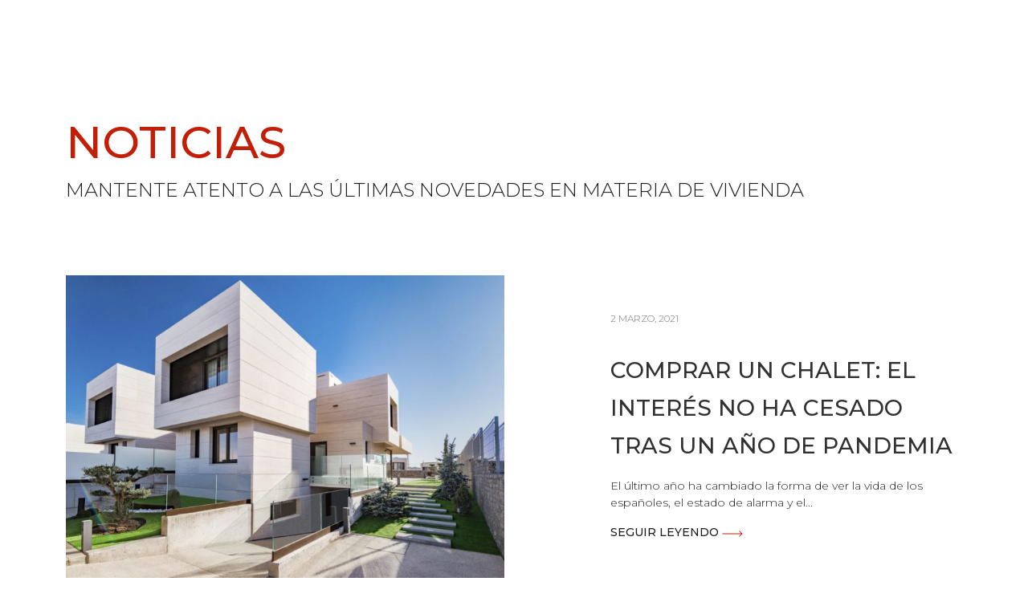

--- FILE ---
content_type: text/html; charset=UTF-8
request_url: https://www.afar4.com/tag/comprar-un-chalet/
body_size: 8684
content:
<!DOCTYPE html><html lang="es"><head><meta charset="UTF-8"><meta name="viewport" content="width=device-width, initial-scale=1, shrink-to-fit=no"><link rel="stylesheet" media="print" onload="this.onload=null;this.media='all';" id="ao_optimized_gfonts" href="https://fonts.googleapis.com/css?family=Montserrat:300,400,500,italic300,italic400,italic500%7CMontserrat:300,400,500,italic300,italic400,italic500&amp;display=swap"><link rel="profile" href="https://gmpg.org/xfn/11"><link rel="preconnect" href="https://fonts.googleapis.com"><link rel="preconnect" href="https://fonts.gstatic.com" crossorigin><meta name='robots' content='noindex, follow' /><link media="all" href="https://www.afar4.com/wp-content/cache/autoptimize/css/autoptimize_7d8638477f792e52acf69c1e5d15612d.css" rel="stylesheet"><title>comprar un chalet archivos - Afar4</title><meta property="og:locale" content="es_ES" /><meta property="og:type" content="article" /><meta property="og:title" content="comprar un chalet archivos - Afar4" /><meta property="og:url" content="https://www.afar4.com/tag/comprar-un-chalet/" /><meta property="og:site_name" content="Afar4" /><meta name="twitter:card" content="summary_large_image" /><meta name="twitter:site" content="@AFAR_4" /><link rel='dns-prefetch' href='//stats.wp.com' /><link href='https://www.gstatic.com' rel='preconnect' /><link href='https://maps.googleapis.com' rel='preconnect' /><link href='https://www.afar4.com' rel='preconnect' /><link href='https://fonts.gstatic.com' crossorigin='anonymous' rel='preconnect' /><link rel="alternate" type="application/rss+xml" title="Afar4 &raquo; Feed" href="https://www.afar4.com/feed/" /><link rel="alternate" type="application/rss+xml" title="Afar4 &raquo; Etiqueta comprar un chalet del feed" href="https://www.afar4.com/tag/comprar-un-chalet/feed/" /> <noscript><link id="css-0" rel="stylesheet" href="https://www.afar4.com/wp-content/mmr/4eea0707-1767935666.min.css" media="all" type="text/css"></noscript> <noscript><link id="css-1" rel="stylesheet" href="https://www.afar4.com/wp-content/mmr/0e7529b8-1767936357.min.css" media="all" type="text/css"></noscript><noscript></noscript> <noscript><link id="css-2" rel="stylesheet" href="https://www.afar4.com/wp-content/mmr/9ee71180-1767936359.min.css" media="all" type="text/css"></noscript> <script id="js-7-js-before">var rlArgs={"script":"swipebox","selector":"lightbox","customEvents":"","activeGalleries":true,"animation":true,"hideCloseButtonOnMobile":false,"removeBarsOnMobile":false,"hideBars":true,"hideBarsDelay":5000,"videoMaxWidth":1080,"useSVG":true,"loopAtEnd":false,"woocommerce_gallery":false,"ajaxurl":"https:\/\/www.afar4.com\/wp-admin\/admin-ajax.php","nonce":"67829b2612","preview":false,"postId":3070,"scriptExtension":false};</script> <link rel="https://api.w.org/" href="https://www.afar4.com/wp-json/" /><link rel="alternate" title="JSON" type="application/json" href="https://www.afar4.com/wp-json/wp/v2/tags/83" /><link rel="EditURI" type="application/rsd+xml" title="RSD" href="https://www.afar4.com/xmlrpc.php?rsd" />  <script type="application/ld+json">{"@context":"https:\/\/schema.org\/","@type":"CollectionPage","headline":"comprar un chalet Tag","description":"","url":"https:\/\/www.afar4.com\/tag\/comprar-un-chalet\/","sameAs":[],"hasPart":[{"@context":"https:\/\/schema.org\/","@type":"BlogPosting","mainEntityOfPage":{"@type":"WebPage","@id":"https:\/\/www.afar4.com\/comprar-un-chalet-pandemia\/"},"url":"https:\/\/www.afar4.com\/comprar-un-chalet-pandemia\/","headline":"Comprar un chalet: el interés no ha cesado tras un año de pandemia","datePublished":"2021-03-02T12:51:55+00:00","dateModified":"2021-04-06T09:56:15+00:00","publisher":{"@type":"Organization","@id":"https:\/\/www.afar4.com\/#organization","name":"Afar4","logo":{"@type":"ImageObject","url":"https:\/\/www.afar4.com\/wp-content\/uploads\/2018\/12\/logo-afar4-promotora-inmobiliaria-majadahonda-madrid.png","width":600,"height":60}},"image":{"@type":"ImageObject","url":"https:\/\/www.afar4.com\/wp-content\/uploads\/2021\/03\/los-satelites.jpg","width":1024,"height":706},"articleSection":"Noticias AFAR4","keywords":"comprar un chalet","description":"El último año ha cambiado la forma de ver la vida de los españoles, el estado de alarma y el confinamiento por la pandemia del COVID-19 ha marcado un antes y un después. Esto también ha afectado al sector inmobiliario de España, la incertidumbre de otra cuarentena y la","author":{"@type":"Person","name":"admin","url":"https:\/\/www.afar4.com\/author\/admin\/","image":{"@type":"ImageObject","url":"https:\/\/secure.gravatar.com\/avatar\/38109947095dfe666b61c329255526980aafeaa505ef4a3d0e318ab1243d6b85?s=96&d=mm&r=g","height":96,"width":96}},"video":[],"audio":[],"commentCount":0}]}</script>   <script type="text/javascript">(function(url){if(/(?:Chrome\/26\.0\.1410\.63 Safari\/537\.31|WordfenceTestMonBot)/.test(navigator.userAgent)){return;}
var addEvent=function(evt,handler){if(window.addEventListener){document.addEventListener(evt,handler,false);}else if(window.attachEvent){document.attachEvent('on'+evt,handler);}};var removeEvent=function(evt,handler){if(window.removeEventListener){document.removeEventListener(evt,handler,false);}else if(window.detachEvent){document.detachEvent('on'+evt,handler);}};var evts='contextmenu dblclick drag dragend dragenter dragleave dragover dragstart drop keydown keypress keyup mousedown mousemove mouseout mouseover mouseup mousewheel scroll'.split(' ');var logHuman=function(){if(window.wfLogHumanRan){return;}
window.wfLogHumanRan=true;var wfscr=document.createElement('script');wfscr.type='text/javascript';wfscr.async=true;wfscr.src=url+'&r='+Math.random();(document.getElementsByTagName('head')[0]||document.getElementsByTagName('body')[0]).appendChild(wfscr);for(var i=0;i<evts.length;i++){removeEvent(evts[i],logHuman);}};for(var i=0;i<evts.length;i++){addEvent(evts[i],logHuman);}})('//www.afar4.com/?wordfence_lh=1&hid=92C14FEE62285ABBE89E23E625C741E9');</script> <meta name="mobile-web-app-capable" content="yes"><meta name="apple-mobile-web-app-capable" content="yes"><meta name="apple-mobile-web-app-title" content="Afar4 - ">  <script type="application/ld+json">{"@context":"http://schema.org","@type":"BreadcrumbList","itemListElement":[{"@type":"ListItem","position":1,"item":{"@id":"https://www.afar4.com","name":"Home"}},{"@type":"ListItem","position":2,"item":{"@id":"https://www.afar4.com/tag/comprar-un-chalet/","name":"comprar un chalet"}}]}</script> <link rel="icon" href="https://www.afar4.com/wp-content/uploads/2020/10/cropped-afar-ico-32x32.jpg" sizes="32x32" /><link rel="icon" href="https://www.afar4.com/wp-content/uploads/2020/10/cropped-afar-ico-192x192.jpg" sizes="192x192" /><link rel="apple-touch-icon" href="https://www.afar4.com/wp-content/uploads/2020/10/cropped-afar-ico-180x180.jpg" /><meta name="msapplication-TileImage" content="https://www.afar4.com/wp-content/uploads/2020/10/cropped-afar-ico-270x270.jpg" />  <script async src="https://www.googletagmanager.com/gtag/js?id=UA-32404583-1"></script>  <script async src="https://www.googletagmanager.com/gtag/js?id=AW-994172795"></script>  <noscript> <img loading=lazy  height="1" width="1"
 src="https://www.facebook.com/tr?id=662758341188718&ev=PageView&noscript=1"/> </noscript><meta name="facebook-domain-verification" content="hoh7w55fddlj2l5m3kngbkqrinftl9" /> <noscript><link id="css-14" rel="stylesheet" href="https://www.afar4.com/wp-content/mmr/ff821326-1768727985.min.css" media="all" type="text/css"></noscript></head><body data-rsssl=1 class="archive tag tag-comprar-un-chalet tag-83 wp-custom-logo wp-embed-responsive wp-theme-afar4 group-blog hfeed afar4-has-sidebar" itemscope itemtype="http://schema.org/WebSite"><div class="site" id="page"><header id="wrapper-navbar"> <a class="skip-link visually-hidden-focusable" href="#content"> Saltar al contenido </a><nav id="main-nav" class="navbar navbar-expand-lg fixed-top navbar-dark" aria-labelledby="main-nav-label"><div id="main-nav-label" class="screen-reader-text"> Navegación principal</div><div class="container"> <a href="https://www.afar4.com/" class="navbar-brand custom-logo-link" rel="home" aria-current="page"> <img id="logo-white" width="133" height="19" src="https://www.afar4.com/wp-content/themes/afar4/assets/img/afar4logo-white.svg" class="img-fluid" alt="Afar4" decoding="async"> <img id="logo-color" width="133" height="19" src="https://www.afar4.com/wp-content/themes/afar4/assets/img/afar4logo-color.svg" class="img-fluid" alt="Afar4" decoding="async"> </a> <button
 class="navbar-toggler"
 type="button"
 data-bs-toggle="offcanvas"
 data-bs-target="#navbarNavOffcanvas"
 aria-controls="navbarNavOffcanvas"
 aria-expanded="false"
 aria-label="Abrir el menú"
 > <span class="navbar-toggler-icon"></span> </button><div class="offcanvas offcanvas-end bg-primary" tabindex="-1" id="navbarNavOffcanvas"><div class="offcanvas-header d-flex d-lg-none justify-content-between"> <img id="" width="133" height="19" src="https://www.afar4.com/wp-content/themes/afar4/assets/img/afar4logo-white.svg" class="img-fluid m-2" alt="Afar4" decoding="async"> <button
 class="btn-close btn-close-white text-reset m-2"
 type="button"
 data-bs-dismiss="offcanvas"
 aria-label="Cerrar el menú"
 ></button></div><div class="d-lg-flex d-none w-100"><div class="w-100"><ul id="main-menu" class="navbar-nav justify-content-center flex-grow-1"><li itemscope="itemscope" itemtype="https://www.schema.org/SiteNavigationElement" id="menu-item-2695" class="openFullSubmenu menu-item menu-item-type-post_type menu-item-object-page menu-item-2695 nav-item"><a title="Promociones en venta" href="https://www.afar4.com/viviendas-en-venta-majadahonda/" class="nav-link">Promociones en venta</a></li><li itemscope="itemscope" itemtype="https://www.schema.org/SiteNavigationElement" id="menu-item-2535" class="menu-item menu-item-type-post_type menu-item-object-page menu-item-2535 nav-item"><a title="Quiénes Somos" href="https://www.afar4.com/promotora-inmobiliaria/" class="nav-link">Quiénes Somos</a></li><li itemscope="itemscope" itemtype="https://www.schema.org/SiteNavigationElement" id="menu-item-2525" class="menu-item menu-item-type-taxonomy menu-item-object-category menu-item-2525 nav-item"><a title="Noticias" href="https://www.afar4.com/category/noticias/" class="nav-link">Noticias</a></li></ul></div><div class="menu-menu-principal-final-container"><ul id="main-menu" class="navbar-nav justify-content-end pe-3"><li itemscope="itemscope" itemtype="https://www.schema.org/SiteNavigationElement" id="menu-item-41" class="menu-item menu-item-type-post_type menu-item-object-page menu-item-41 nav-item"><a title="Contacto" href="https://www.afar4.com/contacto/" class="nav-link">Contacto</a></li></ul></div></div><div class="offcanvas-body d-flex d-lg-none px-0"><div class="w-100"><ul id="main-menu-mobile" class="navbar-nav justify-content-center flex-grow-1"><li itemscope="itemscope" itemtype="https://www.schema.org/SiteNavigationElement" id="menu-item-3733" class="menu-item menu-item-type-post_type menu-item-object-page menu-item-3733 nav-item"><a title="Promociones en venta" href="https://www.afar4.com/viviendas-en-venta-majadahonda/" class="nav-link">Promociones en venta</a></li><li itemscope="itemscope" itemtype="https://www.schema.org/SiteNavigationElement" id="menu-item-4166" class="menu-item menu-item-type-post_type menu-item-object-page menu-item-4166 nav-item"><a title="Élite" href="https://www.afar4.com/elite/" class="nav-link">Élite</a></li><li itemscope="itemscope" itemtype="https://www.schema.org/SiteNavigationElement" id="menu-item-3738" class="menu-item menu-item-type-post_type menu-item-object-cpt_promo menu-item-3738 nav-item"><a title="Los Satélites" href="https://www.afar4.com/promocion-los-satelites/" class="nav-link">Los Satélites</a></li><li itemscope="itemscope" itemtype="https://www.schema.org/SiteNavigationElement" id="menu-item-3737" class="menu-item menu-item-type-post_type menu-item-object-cpt_promo menu-item-3737 nav-item"><a title="Los Satélites, Titán" href="https://www.afar4.com/los-satelites-titan/" class="nav-link">Los Satélites, Titán</a></li><li itemscope="itemscope" itemtype="https://www.schema.org/SiteNavigationElement" id="menu-item-3734" class="menu-item menu-item-type-post_type menu-item-object-page menu-item-3734 nav-item"><a title="Quienes Somos" href="https://www.afar4.com/promotora-inmobiliaria/" class="nav-link">Quienes Somos</a></li><li itemscope="itemscope" itemtype="https://www.schema.org/SiteNavigationElement" id="menu-item-3739" class="menu-item menu-item-type-taxonomy menu-item-object-category menu-item-3739 nav-item"><a title="Noticias AFAR4" href="https://www.afar4.com/category/noticias/" class="nav-link">Noticias AFAR4</a></li><li itemscope="itemscope" itemtype="https://www.schema.org/SiteNavigationElement" id="menu-item-3735" class="menu-item menu-item-type-post_type menu-item-object-page menu-item-3735 nav-item"><a title="Contacto" href="https://www.afar4.com/contacto/" class="nav-link">Contacto</a></li></ul></div></div></div></div><div id="main-nav-submenu" class="submenu-block" style=""><div class="container py-4 position-relative"><div class="row"><div class="col-3 pt-2"> PROMOCIONES EN VENTA</div><div class="col-4"><div id="container-main-submenu" class="menu-submenu-promociones-container"><ul id="main-submenu" class="nav flex-column"><li itemscope="itemscope" itemtype="https://www.schema.org/SiteNavigationElement" id="menu-item-3643" class="menu-item menu-item-type-post_type menu-item-object-page menu-item-3643 nav-item"><a title="Ver todas" href="https://www.afar4.com/viviendas-en-venta-majadahonda/" class="nav-link">Ver todas</a></li><li itemscope="itemscope" itemtype="https://www.schema.org/SiteNavigationElement" id="menu-item-3642" class="menu-item menu-item-type-post_type menu-item-object-cpt_promo menu-item-3642 nav-item"><div class="menu-preview-container"><img width="225" height="300" src="https://www.afar4.com/wp-content/uploads/2020/09/exterior-los-satelites-majadahonda-madrid-v2-225x300.jpg" class="img-submenu" alt="Vista exterior de Los Satélites, en Majadahonda, Madrid" loading="lazy" decoding="async" srcset="https://www.afar4.com/wp-content/uploads/2020/09/exterior-los-satelites-majadahonda-madrid-v2-225x300.jpg 225w, https://www.afar4.com/wp-content/uploads/2020/09/exterior-los-satelites-majadahonda-madrid-v2.jpg 320w" sizes="auto, (max-width: 225px) 100vw, 225px" /></div><a title="Los Satélites" href="https://www.afar4.com/promocion-los-satelites/" class="nav-link">Los Satélites</a></li><li itemscope="itemscope" itemtype="https://www.schema.org/SiteNavigationElement" id="menu-item-3641" class="menu-item menu-item-type-post_type menu-item-object-cpt_promo menu-item-3641 nav-item"><div class="menu-preview-container"><img width="225" height="300" src="https://www.afar4.com/wp-content/uploads/2020/09/exterior-satelites-titan-majadahonda-madrid-v1-225x300.jpg" class="img-submenu" alt="Vista exterior que muestra el amplio espacio de Los Satélites Titán, en Majadahonda, Madrid" loading="lazy" decoding="async" srcset="https://www.afar4.com/wp-content/uploads/2020/09/exterior-satelites-titan-majadahonda-madrid-v1-225x300.jpg 225w, https://www.afar4.com/wp-content/uploads/2020/09/exterior-satelites-titan-majadahonda-madrid-v1.jpg 320w" sizes="auto, (max-width: 225px) 100vw, 225px" /></div><a title="Los Satélites, Titán" href="https://www.afar4.com/los-satelites-titan/" class="nav-link">Los Satélites, Titán</a></li><li itemscope="itemscope" itemtype="https://www.schema.org/SiteNavigationElement" id="menu-item-3645" class="menu-item menu-item-type-custom menu-item-object-custom menu-item-3645 nav-item"><a title="Promociones entregadas" href="https://www.afar4.com/viviendas-en-venta-majadahonda/#promociones-entregadas" class="nav-link">Promociones entregadas</a></li></ul></div></div></div></div></div></nav></header> <noscript><style>.animated{visibility:visible;animation-play-state:running}</style></noscript> <noscript><link id="otter-animation" rel="stylesheet" href="/wp-content/plugins/blocks-animation/build/animation/index.css" media="all" type="text/css"></noscript><div class="wrapper pt-5" id="archive-wrapper"><div class="header-news-archive d-flex align-items-center mt-5"><div class="container"><div class="row"><div class="col animated fadeInUp pt-5"><h1 class="text-primary">NOTICIAS</h1><p>MANTENTE ATENTO A LAS ÚLTIMAS NOVEDADES EN MATERIA DE VIVIENDA</p></div></div></div></div><div class="container" id="content" tabindex="-1"><div class="row"><main class="site-main" id="main"><div class="row list-articles"><header class="page-header"></header><div class="col-12 my-5 featured-post animated fadeInUp"><div class="row py-lg-4"><div class="col-12 col-md-6"> <img width="640" height="441" src="https://www.afar4.com/wp-content/uploads/2021/03/los-satelites.jpg" class="attachment-large size-large wp-post-image" alt="comprar un chalet" decoding="async" fetchpriority="high" srcset="https://www.afar4.com/wp-content/uploads/2021/03/los-satelites.jpg 1024w, https://www.afar4.com/wp-content/uploads/2021/03/los-satelites-300x207.jpg 300w, https://www.afar4.com/wp-content/uploads/2021/03/los-satelites-768x530.jpg 768w" sizes="(max-width: 640px) 100vw, 640px" /></div><div class="col-12 col-md-6 featured-post-content"><div class="entry-meta"> <span class="posted-on"><time class="entry-date published" datetime="2021-03-02T12:51:55+00:00">2 marzo, 2021</time></span></div><h2 class="entry-title"><a href="https://www.afar4.com/comprar-un-chalet-pandemia/" rel="bookmark">Comprar un chalet: el interés no ha cesado tras un año de pandemia</a></h2><p> El último año ha cambiado la forma de ver la vida de los españoles, el estado de alarma y el...</p><p><a href="https://www.afar4.com/comprar-un-chalet-pandemia/" class="featured-post-link">SEGUIR LEYENDO <noscript><img width="26" height="8" src="https://www.afar4.com/wp-content/themes/afar4/assets/img/arrow-news.svg" class="img-fluid" alt="Ver noticia" decoding="async"></noscript><img width="26" height="8" src='data:image/svg+xml,%3Csvg%20xmlns=%22http://www.w3.org/2000/svg%22%20viewBox=%220%200%2026%208%22%3E%3C/svg%3E' data-src="https://www.afar4.com/wp-content/themes/afar4/assets/img/arrow-news.svg" class="lazyload img-fluid" alt="Ver noticia" decoding="async"></a></p></div></div></div><div class="tag-list animated fadeInUp"> <a href="https://www.afar4.com/tag/acuario/" title="acuario" class="">acuario</a><a href="https://www.afar4.com/tag/aniversario/" title="aniversario" class="">aniversario</a><a href="https://www.afar4.com/tag/casas-con-aerotermia/" title="casas con aerotermia" class="">casas con aerotermia</a><a href="https://www.afar4.com/tag/caseta/" title="caseta" class="">caseta</a><a href="https://www.afar4.com/tag/chalet-con-piscina/" title="Chalet con piscina" class="">Chalet con piscina</a><a href="https://www.afar4.com/tag/chalet-independiente/" title="chalet independiente" class="">chalet independiente</a><a href="https://www.afar4.com/tag/chalet-piloto/" title="Chalet Piloto" class="">Chalet Piloto</a><a href="https://www.afar4.com/tag/chalets/" title="chalets" class="">chalets</a><a href="https://www.afar4.com/tag/chalets-pareados/" title="chalets pareados" class="">chalets pareados</a><a href="https://www.afar4.com/tag/comprar-un-chalet/" title="comprar un chalet" class="">comprar un chalet</a><a href="https://www.afar4.com/tag/comprar-vivienda/" title="comprar vivienda" class="">comprar vivienda</a><a href="https://www.afar4.com/tag/concurso/" title="Concurso" class="">Concurso</a><a href="https://www.afar4.com/tag/corona-austral/" title="Corona Austral" class="">Corona Austral</a><a href="https://www.afar4.com/tag/coronavirus/" title="coronavirus" class="">coronavirus</a><a href="https://www.afar4.com/tag/covid-19/" title="COVID-19" class="">COVID-19</a><a href="https://www.afar4.com/tag/decoracion/" title="decoración" class="">decoración</a><a href="https://www.afar4.com/tag/decoracion-navidena/" title="decoración navideña" class="">decoración navideña</a><a href="https://www.afar4.com/tag/domotica/" title="domótica" class="">domótica</a><a href="https://www.afar4.com/tag/donacion/" title="donación" class="">donación</a><a href="https://www.afar4.com/tag/escorpio/" title="Escorpio" class="">Escorpio</a><a href="https://www.afar4.com/tag/futbol-sala-femenino/" title="Fútbol Sala Femenino" class="">Fútbol Sala Femenino</a><a href="https://www.afar4.com/tag/horarios/" title="horarios" class="">horarios</a><a href="https://www.afar4.com/tag/instalacion-fotovoltaica/" title="instalación fotovoltaica" class="">instalación fotovoltaica</a><a href="https://www.afar4.com/tag/jardin-en-primavera/" title="jardín en primavera" class="">jardín en primavera</a><a href="https://www.afar4.com/tag/jardines/" title="jardines" class="">jardines</a><a href="https://www.afar4.com/tag/licencia/" title="licencia" class="">licencia</a><a href="https://www.afar4.com/tag/ligapadel/" title="LigaPadel" class="">LigaPadel</a><a href="https://www.afar4.com/tag/los-satelites/" title="Los Satélites" class="">Los Satélites</a><a href="https://www.afar4.com/tag/majadahonda/" title="Majadahonda" class="">Majadahonda</a><a href="https://www.afar4.com/tag/nabucco/" title="Nabucco" class="">Nabucco</a><a href="https://www.afar4.com/tag/obra/" title="obra" class="">obra</a><a href="https://www.afar4.com/tag/obra-nueva/" title="Obra Nueva" class="">Obra Nueva</a><a href="https://www.afar4.com/tag/patrocinio/" title="Patrocinio" class="">Patrocinio</a><a href="https://www.afar4.com/tag/pintura-rapida/" title="Pintura Rápida" class="">Pintura Rápida</a><a href="https://www.afar4.com/tag/pleyades/" title="Pléyades" class="">Pléyades</a><a href="https://www.afar4.com/tag/por-donde-empezar-una-mudanza/" title="Por dónde empezar una mudanza" class="">Por dónde empezar una mudanza</a><a href="https://www.afar4.com/tag/promociones/" title="promociones" class="">promociones</a><a href="https://www.afar4.com/tag/rayo-majadahonda/" title="Rayo Majadahonda" class="">Rayo Majadahonda</a><a href="https://www.afar4.com/tag/roza-martin/" title="Roza Martín" class="">Roza Martín</a><a href="https://www.afar4.com/tag/sate/" title="sate" class="">sate</a><a href="https://www.afar4.com/tag/sorteo/" title="sorteo" class="">sorteo</a><a href="https://www.afar4.com/tag/valdemorillo/" title="Valdemorillo" class="">Valdemorillo</a><a href="https://www.afar4.com/tag/ventas/" title="ventas" class="">ventas</a><a href="https://www.afar4.com/tag/vivienda-en-majadahonda/" title="vivienda en Majadahonda" class="">vivienda en Majadahonda</a><a href="https://www.afar4.com/tag/vivienda-sostenible/" title="vivienda sostenible" class="">vivienda sostenible</a><a href="https://www.afar4.com/tag/viviendas-de-lujo/" title="viviendas de lujo" class="">viviendas de lujo</a></div><div class="container search-block"><div class="row"><div class="col-7 d-none d-lg-block"> <strong>ÚLTIMAS NOTICIAS</strong></div><div class="col-12 col-lg-5"><form role="search" class="search-form" method="get" action="https://www.afar4.com/" > <label class="screen-reader-text" for="s-1">Buscar:</label><div class="input-group"> <input type="search" class="field search-field form-control" id="s-1" name="s" value="" placeholder="Ejemplo: Majadahonda, obra..."> <button type="submit" class="submit search-submit btn btn-link" name="submit"> Buscar <img src="https://www.afar4.com/wp-content/themes/afar4/assets/img/btn-search.svg" width="38" height="38"> </button></div></form></div></div></div><div class="col-12 col-md-6 col-lg-3 mb-4 animated fadeInUp o-anim-ready"><article class="post-3070 post type-post status-publish format-standard has-post-thumbnail hentry category-noticias tag-comprar-un-chalet" id="post-3070"><div class="position-relative"> <img width="640" height="441" src="https://www.afar4.com/wp-content/uploads/2021/03/los-satelites.jpg" class="attachment-large size-large wp-post-image" alt="comprar un chalet" decoding="async" srcset="https://www.afar4.com/wp-content/uploads/2021/03/los-satelites.jpg 1024w, https://www.afar4.com/wp-content/uploads/2021/03/los-satelites-300x207.jpg 300w, https://www.afar4.com/wp-content/uploads/2021/03/los-satelites-768x530.jpg 768w" sizes="(max-width: 640px) 100vw, 640px" /> <span class="tags-links badge rounded-pill text-bg-primary">comprar un chalet</span></div><header class="entry-header"><div class="entry-meta"> <span class="posted-on"><time class="entry-date published" datetime="2021-03-02T12:51:55+00:00">2 marzo, 2021</time></span></div><h2 class="entry-title"><a href="https://www.afar4.com/comprar-un-chalet-pandemia/" rel="bookmark">Comprar un chalet: el interés no ha cesado tras un año de pandemia</a></h2></header><div class="entry-content"></div><p><a href="https://www.afar4.com/comprar-un-chalet-pandemia/" class="btn btn-link ps-0"><noscript><img width="26" height="8" src="https://www.afar4.com/wp-content/themes/afar4/assets/img/arrow-news.svg" class="img-fluid" alt="Ver noticia" decoding="async"></noscript><img width="26" height="8" src='data:image/svg+xml,%3Csvg%20xmlns=%22http://www.w3.org/2000/svg%22%20viewBox=%220%200%2026%208%22%3E%3C/svg%3E' data-src="https://www.afar4.com/wp-content/themes/afar4/assets/img/arrow-news.svg" class="lazyload img-fluid" alt="Ver noticia" decoding="async"></a></p></article></div></div></main></div></div></div><div class="footer-contact-block bg-primary text-white pt-5 animated fadeInUp"><div class="container areoi-element pt-lg-5 pb-lg-5"><div class="row"><div class="col-12 pt-3"><h2 class="text-left">CONTACTO</h2></div><div class="col-12 col-md-6"><p>Completa el siguiente formulario y te llamaremos atendiendo a tu solicitud.</p><div class="contact-data mt-5 pt-3 d-none d-md-block"><div class="d-flex mb-5 align-items-center"><div class="flex-shrink-0"> <noscript><img src="https://www.afar4.com/wp-content/themes/afar4/assets/img/ico-pin.svg" width="33" height="33" class="" alt=""></noscript><img src='data:image/svg+xml,%3Csvg%20xmlns=%22http://www.w3.org/2000/svg%22%20viewBox=%220%200%2033%2033%22%3E%3C/svg%3E' data-src="https://www.afar4.com/wp-content/themes/afar4/assets/img/ico-pin.svg" width="33" height="33" class="lazyload " alt=""></div><div class="flex-grow-1 ms-3"><p><a href="https://www.google.com/maps?cid=309131052681057738" target="_blank">Avenida de los Reyes Católicos 2,<br> 28220, Majadahonda, Madrid.</a></p></div></div><div class="d-flex mb-5 align-items-center"><div class="flex-shrink-0"> <noscript><img src="https://www.afar4.com/wp-content/themes/afar4/assets/img/ico-mail.svg" width="33" height="33" class="" alt=""></noscript><img src='data:image/svg+xml,%3Csvg%20xmlns=%22http://www.w3.org/2000/svg%22%20viewBox=%220%200%2033%2033%22%3E%3C/svg%3E' data-src="https://www.afar4.com/wp-content/themes/afar4/assets/img/ico-mail.svg" width="33" height="33" class="lazyload " alt=""></div><div class="flex-grow-1 ms-3"><p><a href="mailto:ventas@afar4.com" onclick="gtag('event', 'click_email');">ventas@afar4.com</a></p></div></div><div class="d-flex mb-5 align-items-center"><div class="flex-shrink-0"> <noscript><img src="https://www.afar4.com/wp-content/themes/afar4/assets/img/ico-phone.svg" width="33" height="33" class="" alt=""></noscript><img src='data:image/svg+xml,%3Csvg%20xmlns=%22http://www.w3.org/2000/svg%22%20viewBox=%220%200%2033%2033%22%3E%3C/svg%3E' data-src="https://www.afar4.com/wp-content/themes/afar4/assets/img/ico-phone.svg" width="33" height="33" class="lazyload " alt=""></div><div class="flex-grow-1 ms-3"><p><a href="tel:+34916383461" onclick="gtag('event', 'click_phone');">(+34) 91 638 34 61</a><br> <a href="tel:+34916383461"  onclick="gtag('event', 'click_mobile_phone');">(+34) 609 522 551</a></p></div></div><div class="d-flex mb-5 align-items-center"><div class="flex-shrink-0"> <noscript><img src="https://www.afar4.com/wp-content/themes/afar4/assets/img/ico-clock.svg" width="33" height="33" class="" alt=""></noscript><img src='data:image/svg+xml,%3Csvg%20xmlns=%22http://www.w3.org/2000/svg%22%20viewBox=%220%200%2033%2033%22%3E%3C/svg%3E' data-src="https://www.afar4.com/wp-content/themes/afar4/assets/img/ico-clock.svg" width="33" height="33" class="lazyload " alt=""></div><div class="flex-grow-1 ms-3"><p>L - J de 9 a 19 h - V de 9 a 15h</p></div></div><div class="d-flex mb-5 align-items-center"><div class="flex-shrink-0"> <noscript><img src="https://www.afar4.com/wp-content/themes/afar4/assets/img/ico-clock.svg" width="33" height="33" class="" alt=""></noscript><img src='data:image/svg+xml,%3Csvg%20xmlns=%22http://www.w3.org/2000/svg%22%20viewBox=%220%200%2033%2033%22%3E%3C/svg%3E' data-src="https://www.afar4.com/wp-content/themes/afar4/assets/img/ico-clock.svg" width="33" height="33" class="lazyload " alt=""></div><div class="flex-grow-1 ms-3"><p >VISITA CHALET PILOTO:<br /> <span style="font-size:11px">Martes a Viernes: 11am – 2pm y  4pm a 7pm<br /> Sábados y Domingos: 11am – 2pm</span></p></div></div></div></div><div class="col-12 col-md-6"><div class="wpcf7 no-js" id="wpcf7-f8-o1" lang="es-ES" dir="ltr" data-wpcf7-id="8"><div class="screen-reader-response"><p role="status" aria-live="polite" aria-atomic="true"></p><ul></ul></div><form action="/tag/comprar-un-chalet/#wpcf7-f8-o1" method="post" class="wpcf7-form init" aria-label="Formulario de contacto" novalidate="novalidate" data-status="init"><fieldset class="hidden-fields-container"><input type="hidden" name="_wpcf7" value="8" /><input type="hidden" name="_wpcf7_version" value="6.1.4" /><input type="hidden" name="_wpcf7_locale" value="es_ES" /><input type="hidden" name="_wpcf7_unit_tag" value="wpcf7-f8-o1" /><input type="hidden" name="_wpcf7_container_post" value="0" /><input type="hidden" name="_wpcf7_posted_data_hash" value="" /><input type="hidden" name="_wpcf7_recaptcha_response" value="" /></fieldset><p><span class="wpcf7-form-control-wrap" data-name="el-name"><input size="40" maxlength="400" class="wpcf7-form-control wpcf7-text wpcf7-validates-as-required" aria-required="true" aria-invalid="false" placeholder="Nombre*" value="" type="text" name="el-name" /></span></p><p><span class="wpcf7-form-control-wrap" data-name="el-email"><input size="40" maxlength="400" class="wpcf7-form-control wpcf7-email wpcf7-validates-as-required wpcf7-text wpcf7-validates-as-email" aria-required="true" aria-invalid="false" placeholder="Email*" value="" type="email" name="el-email" /></span></p><p><span class="wpcf7-form-control-wrap" data-name="el-tel"><input size="40" maxlength="400" class="wpcf7-form-control wpcf7-tel wpcf7-validates-as-required wpcf7-text wpcf7-validates-as-tel" aria-required="true" aria-invalid="false" placeholder="Teléfono*" value="" type="tel" name="el-tel" /></span></p><p><span class="wpcf7-form-control-wrap" data-name="el-message"><textarea cols="40" rows="10" maxlength="2000" class="wpcf7-form-control wpcf7-textarea wpcf7-validates-as-required" aria-required="true" aria-invalid="false" placeholder="Mensaje*" name="el-message"></textarea></span></p><p><span class="wpcf7-form-control-wrap" data-name="el-politica"><span class="wpcf7-form-control wpcf7-acceptance"><span class="wpcf7-list-item"><label><input type="checkbox" name="el-politica" value="1" aria-invalid="false" /><span class="wpcf7-list-item-label">Sí, acepto la <a href='https://www.afar4.com/politica-privacidad/' target="_blank">política de privacidad</a> *</span></label></span></span></span><br /> <span class="wpcf7-form-control-wrap" data-name="el-infocomercial"><span class="wpcf7-form-control wpcf7-acceptance optional"><span class="wpcf7-list-item"><label><input type="checkbox" name="el-infocomercial" value="1" aria-invalid="false" /><span class="wpcf7-list-item-label">Sí, acepto recibir información comercial acerca de promociones inmobiliarias, productos, actividades y servicios de Afar4</span></label></span></span></span></p><p>* Campos obligatorios</p><p><input class="wpcf7-form-control wpcf7-submit has-spinner" type="submit" value="Enviar" /></p><div style="clear: both;"></div><div class="wpcf7-response-output" aria-hidden="true"></div></form></div><div class="contact-data mt-5 pt-3 d-md-none"><div class="d-flex mb-3 align-items-center"><div class="flex-shrink-0"> <noscript><img src="https://www.afar4.com/wp-content/themes/afar4/assets/img/ico-pin.svg" width="33" height="33" class="" alt=""></noscript><img src='data:image/svg+xml,%3Csvg%20xmlns=%22http://www.w3.org/2000/svg%22%20viewBox=%220%200%2033%2033%22%3E%3C/svg%3E' data-src="https://www.afar4.com/wp-content/themes/afar4/assets/img/ico-pin.svg" width="33" height="33" class="lazyload " alt=""></div><div class="flex-grow-1 ms-3"><p><a href="https://www.google.com/maps?cid=309131052681057738" target="_blank">Avenida de los Reyes Católicos 2,<br> 28220, Majadahonda, Madrid.</a></p></div></div><div class="d-flex mb-3 align-items-center"><div class="flex-shrink-0"> <noscript><img src="https://www.afar4.com/wp-content/themes/afar4/assets/img/ico-mail.svg" width="33" height="33" class="" alt=""></noscript><img src='data:image/svg+xml,%3Csvg%20xmlns=%22http://www.w3.org/2000/svg%22%20viewBox=%220%200%2033%2033%22%3E%3C/svg%3E' data-src="https://www.afar4.com/wp-content/themes/afar4/assets/img/ico-mail.svg" width="33" height="33" class="lazyload " alt=""></div><div class="flex-grow-1 ms-3"><p><a href="mailto:ventas@afar4.com" onclick="gtag('event', 'click_email');">ventas@afar4.com</a></p></div></div><div class="d-flex mb-3 align-items-center"><div class="flex-shrink-0"> <noscript><img src="https://www.afar4.com/wp-content/themes/afar4/assets/img/ico-phone.svg" width="33" height="33" class="" alt=""></noscript><img src='data:image/svg+xml,%3Csvg%20xmlns=%22http://www.w3.org/2000/svg%22%20viewBox=%220%200%2033%2033%22%3E%3C/svg%3E' data-src="https://www.afar4.com/wp-content/themes/afar4/assets/img/ico-phone.svg" width="33" height="33" class="lazyload " alt=""></div><div class="flex-grow-1 ms-3"><p><a href="tel:+34916383461" onclick="gtag('event', 'click_phone');">(+34) 91 638 34 61</a><br> <a href="tel:+34916383461"  onclick="gtag('event', 'click_mobile_phone');">(+34) 609 522 551</a></p></div></div><div class="d-flex mb-3 align-items-center"><div class="flex-shrink-0"> <noscript><img src="https://www.afar4.com/wp-content/themes/afar4/assets/img/ico-clock.svg" width="33" height="33" class="" alt=""></noscript><img src='data:image/svg+xml,%3Csvg%20xmlns=%22http://www.w3.org/2000/svg%22%20viewBox=%220%200%2033%2033%22%3E%3C/svg%3E' data-src="https://www.afar4.com/wp-content/themes/afar4/assets/img/ico-clock.svg" width="33" height="33" class="lazyload " alt=""></div><div class="flex-grow-1 ms-3"><p>L - J de 9 a 19 h - V de 9 a 15h</p></div></div></div></div></div></div></div><div class="footer-end-block bg-primary"><div class="container"><div class="row"><div class="col-12"><hr class="footer-divider"></div></div><div class="row mb-3"><div class="col-12 col-md-5 text-md-start text-center"> <noscript><img src="https://www.afar4.com/wp-content/themes/afar4/assets/img/logo-afar4-white.png" class="logo-footer"></noscript><img src='data:image/svg+xml,%3Csvg%20xmlns=%22http://www.w3.org/2000/svg%22%20viewBox=%220%200%20210%20140%22%3E%3C/svg%3E' data-src="https://www.afar4.com/wp-content/themes/afar4/assets/img/logo-afar4-white.png" class="lazyload logo-footer"></div><div class="col-12 col-md-7 mb-3"><div id="container-main-menu-footer" class="c"><ul id="main-menu-footer" class="nav justify-content-md-end justify-content-center"><li id="menu-item-3548" class="menu-item menu-item-type-post_type menu-item-object-page menu-item-home menu-item-3548"><a href="https://www.afar4.com/">INICIO</a></li><li id="menu-item-3549" class="menu-item menu-item-type-post_type menu-item-object-page menu-item-3549"><a href="https://www.afar4.com/viviendas-en-venta-majadahonda/">PROMOCIONES EN VENTA</a></li><li id="menu-item-3550" class="menu-item menu-item-type-post_type menu-item-object-page menu-item-3550"><a href="https://www.afar4.com/promotora-inmobiliaria/">QUIÉNES SOMOS</a></li><li id="menu-item-3551" class="menu-item menu-item-type-taxonomy menu-item-object-category menu-item-3551"><a href="https://www.afar4.com/category/noticias/">NOTICIAS</a></li><li id="menu-item-3552" class="menu-item menu-item-type-post_type menu-item-object-page menu-item-3552"><a href="https://www.afar4.com/contacto/">CONTACTO</a></li></ul></div></div></div><div class="row"><div class="col-12 col-md-6"><ul class="list-inline text-md-start text-center mb-3"><li class="list-inline-item"> Síguenos en</li><li class="list-inline-item"> <a href="https://www.facebook.com/pages/Afar4/233571326755439" target="_blank" rel="nofollow"> <noscript><img src="https://www.afar4.com/wp-content/themes/afar4/assets/img/ico-rs-fb.svg" class="icon-social"></noscript><img src='data:image/svg+xml,%3Csvg%20xmlns=%22http://www.w3.org/2000/svg%22%20viewBox=%220%200%20210%20140%22%3E%3C/svg%3E' data-src="https://www.afar4.com/wp-content/themes/afar4/assets/img/ico-rs-fb.svg" class="lazyload icon-social"> </a></li><li class="list-inline-item"> <a href="https://www.youtube.com/user/afar4promociones" target="_blank" rel="nofollow"> <noscript><img src="https://www.afar4.com/wp-content/themes/afar4/assets/img/ico-rs-yt.svg" class="icon-social"></noscript><img src='data:image/svg+xml,%3Csvg%20xmlns=%22http://www.w3.org/2000/svg%22%20viewBox=%220%200%20210%20140%22%3E%3C/svg%3E' data-src="https://www.afar4.com/wp-content/themes/afar4/assets/img/ico-rs-yt.svg" class="lazyload icon-social"> </a></li><li class="list-inline-item"> <a href="https://www.instagram.com/afar_4/" target="_blank" rel="nofollow"> <noscript><img src="https://www.afar4.com/wp-content/themes/afar4/assets/img/ico-rs-ig.svg" class="icon-social"></noscript><img src='data:image/svg+xml,%3Csvg%20xmlns=%22http://www.w3.org/2000/svg%22%20viewBox=%220%200%20210%20140%22%3E%3C/svg%3E' data-src="https://www.afar4.com/wp-content/themes/afar4/assets/img/ico-rs-ig.svg" class="lazyload icon-social"> </a></li><li class="list-inline-item"> <a href="https://twitter.com/AFAR_4" target="_blank" rel="nofollow"> <noscript><img src="https://www.afar4.com/wp-content/themes/afar4/assets/img/ico-rs-tw.svg" class="icon-social"></noscript><img src='data:image/svg+xml,%3Csvg%20xmlns=%22http://www.w3.org/2000/svg%22%20viewBox=%220%200%20210%20140%22%3E%3C/svg%3E' data-src="https://www.afar4.com/wp-content/themes/afar4/assets/img/ico-rs-tw.svg" class="lazyload icon-social"> </a></li><li class="list-inline-item"> <a href="https://vimeo.com/user7709337" target="_blank" rel="nofollow"> <noscript><img src="https://www.afar4.com/wp-content/themes/afar4/assets/img/ico-rs-vm.svg" class="icon-social"></noscript><img src='data:image/svg+xml,%3Csvg%20xmlns=%22http://www.w3.org/2000/svg%22%20viewBox=%220%200%20210%20140%22%3E%3C/svg%3E' data-src="https://www.afar4.com/wp-content/themes/afar4/assets/img/ico-rs-vm.svg" class="lazyload icon-social"> </a></li></ul></div><div class="col-12 col-md-6"><div id="container-legal-menu-footer" class="small"><ul id="legal-menu-footer" class="nav justify-content-md-end justify-content-center mb-2"><li id="menu-item-1881" class="menu-item menu-item-type-post_type menu-item-object-page menu-item-1881"><a rel="nofollow" href="https://www.afar4.com/aviso-legal/">Aviso Legal</a></li><li id="menu-item-1883" class="menu-item menu-item-type-custom menu-item-object-custom menu-item-1883"><a rel="nofollow" href="https://www.afar4.com/politica-privacidad/">Política de privacidad</a></li><li id="menu-item-1882" class="menu-item menu-item-type-post_type menu-item-object-page menu-item-1882"><a rel="nofollow" href="https://www.afar4.com/cookies/">Política de cookies</a></li><li id="menu-item-3385" class="menu-item menu-item-type-custom menu-item-object-custom menu-item-3385"><a target="_blank" rel="nofollow" href="https://www.afar4.com/wp-content/uploads/2023/02/Codigo-de-Conducta-AFAR.pdf">Código de conducta</a></li></ul></div></div></div><div class="row small"><div class="col-12 col-md-6"><p class=" text-md-start text-center">©AFAR4 2023. Todos los derechos reservados.</p></div><div class="col-12 col-md-6"><p class="text-md-end text-center"><strong>Designed by AD-DO</strong></p></div></div></div></div></div> <script type="speculationrules">{"prefetch":[{"source":"document","where":{"and":[{"href_matches":"/*"},{"not":{"href_matches":["/wp-*.php","/wp-admin/*","/wp-content/uploads/*","/wp-content/*","/wp-content/plugins/*","/wp-content/themes/afar4/*","/*\\?(.+)"]}},{"not":{"selector_matches":"a[rel~=\"nofollow\"]"}},{"not":{"selector_matches":".no-prefetch, .no-prefetch a"}}]},"eagerness":"conservative"}]}</script>  <noscript><style>.lazyload{display:none}</style></noscript><script data-noptimize="1">window.lazySizesConfig=window.lazySizesConfig||{};window.lazySizesConfig.loadMode=1;</script><script async data-noptimize="1" src='https://www.afar4.com/wp-content/plugins/autoptimize/classes/external/js/lazysizes.min.js'></script> <script defer='defer' src="https://www.google.com/recaptcha/api.js?render=6Le_3osUAAAAAPlwgoJeV2TcpP5kBW2KZxjnP8jA&amp;ver=3.0" id="google-recaptcha-js"></script> <script id="jetpack-stats-js-before">_stq=window._stq||[];_stq.push(["view",{"v":"ext","blog":"230596169","post":"0","tz":"0","srv":"www.afar4.com","arch_tag":"comprar-un-chalet","arch_results":"1","j":"1:15.4"}]);_stq.push(["clickTrackerInit","230596169","0"]);</script> <script defer='defer' src="https://stats.wp.com/e-202603.js" id="jetpack-stats-js" defer data-wp-strategy="defer"></script>  <script type="application/ld+json">{"@context":"https://schema.org","@type":"RealEstateAgent","@id":"https://www.afar4.com","image":"https://www.afar4.com/wp-content/uploads/2018/12/logo-afar4-promotora-inmobiliaria-majadahonda-madrid.png","priceRange":"$$","telephone":"+34916383461","additionalType":["https://www.facebook.com/pages/Afar4/233571326755439","https://twitter.com/AFAR_4","https://plus.google.com/109245089720984825630","https://www.youtube.com/user/afar4promociones","https://vimeo.com/user7709337"],"name":"Afar4","logo":"https://www.afar4.com/wp-content/uploads/2018/12/logo-afar4-promotora-inmobiliaria-majadahonda-madrid.png","description":null,"geo":{"@type":"GeoCoordinates","latitude":"40.47431159999999","longitude":"-3.872171900000012"},"url":"https://www.afar4.com","sameAs":["https://www.facebook.com/pages/Afar4/233571326755439","https://twitter.com/AFAR_4","https://plus.google.com/109245089720984825630","https://www.youtube.com/user/afar4promociones"],"contactPoint":{"@type":"ContactPoint","telephone":"+34916383461","contactType":"customer service","email":"ventas@afar4.com","contactOption":"TollFree","areaServed":["ES"],"availableLanguage":["English","Spanish"]},"address":{"@type":"PostalAddress","addressCountry":"Spain","addressLocality":"Majadahonda","addressRegion":"Madrid","postalCode":"28220","streetAddress":"Avenida de los Reyes Cat\u00f3licos 2"}}</script>  <script  defer='defer' src="https://www.afar4.com/wp-content/cache/autoptimize/js/autoptimize_36a83fad977f92b01c0b39394712e12d.js"></script></body></html>

--- FILE ---
content_type: text/html; charset=utf-8
request_url: https://www.google.com/recaptcha/api2/anchor?ar=1&k=6Le_3osUAAAAAPlwgoJeV2TcpP5kBW2KZxjnP8jA&co=aHR0cHM6Ly93d3cuYWZhcjQuY29tOjQ0Mw..&hl=en&v=PoyoqOPhxBO7pBk68S4YbpHZ&size=invisible&anchor-ms=20000&execute-ms=30000&cb=zie5y0a2f4c6
body_size: 49672
content:
<!DOCTYPE HTML><html dir="ltr" lang="en"><head><meta http-equiv="Content-Type" content="text/html; charset=UTF-8">
<meta http-equiv="X-UA-Compatible" content="IE=edge">
<title>reCAPTCHA</title>
<style type="text/css">
/* cyrillic-ext */
@font-face {
  font-family: 'Roboto';
  font-style: normal;
  font-weight: 400;
  font-stretch: 100%;
  src: url(//fonts.gstatic.com/s/roboto/v48/KFO7CnqEu92Fr1ME7kSn66aGLdTylUAMa3GUBHMdazTgWw.woff2) format('woff2');
  unicode-range: U+0460-052F, U+1C80-1C8A, U+20B4, U+2DE0-2DFF, U+A640-A69F, U+FE2E-FE2F;
}
/* cyrillic */
@font-face {
  font-family: 'Roboto';
  font-style: normal;
  font-weight: 400;
  font-stretch: 100%;
  src: url(//fonts.gstatic.com/s/roboto/v48/KFO7CnqEu92Fr1ME7kSn66aGLdTylUAMa3iUBHMdazTgWw.woff2) format('woff2');
  unicode-range: U+0301, U+0400-045F, U+0490-0491, U+04B0-04B1, U+2116;
}
/* greek-ext */
@font-face {
  font-family: 'Roboto';
  font-style: normal;
  font-weight: 400;
  font-stretch: 100%;
  src: url(//fonts.gstatic.com/s/roboto/v48/KFO7CnqEu92Fr1ME7kSn66aGLdTylUAMa3CUBHMdazTgWw.woff2) format('woff2');
  unicode-range: U+1F00-1FFF;
}
/* greek */
@font-face {
  font-family: 'Roboto';
  font-style: normal;
  font-weight: 400;
  font-stretch: 100%;
  src: url(//fonts.gstatic.com/s/roboto/v48/KFO7CnqEu92Fr1ME7kSn66aGLdTylUAMa3-UBHMdazTgWw.woff2) format('woff2');
  unicode-range: U+0370-0377, U+037A-037F, U+0384-038A, U+038C, U+038E-03A1, U+03A3-03FF;
}
/* math */
@font-face {
  font-family: 'Roboto';
  font-style: normal;
  font-weight: 400;
  font-stretch: 100%;
  src: url(//fonts.gstatic.com/s/roboto/v48/KFO7CnqEu92Fr1ME7kSn66aGLdTylUAMawCUBHMdazTgWw.woff2) format('woff2');
  unicode-range: U+0302-0303, U+0305, U+0307-0308, U+0310, U+0312, U+0315, U+031A, U+0326-0327, U+032C, U+032F-0330, U+0332-0333, U+0338, U+033A, U+0346, U+034D, U+0391-03A1, U+03A3-03A9, U+03B1-03C9, U+03D1, U+03D5-03D6, U+03F0-03F1, U+03F4-03F5, U+2016-2017, U+2034-2038, U+203C, U+2040, U+2043, U+2047, U+2050, U+2057, U+205F, U+2070-2071, U+2074-208E, U+2090-209C, U+20D0-20DC, U+20E1, U+20E5-20EF, U+2100-2112, U+2114-2115, U+2117-2121, U+2123-214F, U+2190, U+2192, U+2194-21AE, U+21B0-21E5, U+21F1-21F2, U+21F4-2211, U+2213-2214, U+2216-22FF, U+2308-230B, U+2310, U+2319, U+231C-2321, U+2336-237A, U+237C, U+2395, U+239B-23B7, U+23D0, U+23DC-23E1, U+2474-2475, U+25AF, U+25B3, U+25B7, U+25BD, U+25C1, U+25CA, U+25CC, U+25FB, U+266D-266F, U+27C0-27FF, U+2900-2AFF, U+2B0E-2B11, U+2B30-2B4C, U+2BFE, U+3030, U+FF5B, U+FF5D, U+1D400-1D7FF, U+1EE00-1EEFF;
}
/* symbols */
@font-face {
  font-family: 'Roboto';
  font-style: normal;
  font-weight: 400;
  font-stretch: 100%;
  src: url(//fonts.gstatic.com/s/roboto/v48/KFO7CnqEu92Fr1ME7kSn66aGLdTylUAMaxKUBHMdazTgWw.woff2) format('woff2');
  unicode-range: U+0001-000C, U+000E-001F, U+007F-009F, U+20DD-20E0, U+20E2-20E4, U+2150-218F, U+2190, U+2192, U+2194-2199, U+21AF, U+21E6-21F0, U+21F3, U+2218-2219, U+2299, U+22C4-22C6, U+2300-243F, U+2440-244A, U+2460-24FF, U+25A0-27BF, U+2800-28FF, U+2921-2922, U+2981, U+29BF, U+29EB, U+2B00-2BFF, U+4DC0-4DFF, U+FFF9-FFFB, U+10140-1018E, U+10190-1019C, U+101A0, U+101D0-101FD, U+102E0-102FB, U+10E60-10E7E, U+1D2C0-1D2D3, U+1D2E0-1D37F, U+1F000-1F0FF, U+1F100-1F1AD, U+1F1E6-1F1FF, U+1F30D-1F30F, U+1F315, U+1F31C, U+1F31E, U+1F320-1F32C, U+1F336, U+1F378, U+1F37D, U+1F382, U+1F393-1F39F, U+1F3A7-1F3A8, U+1F3AC-1F3AF, U+1F3C2, U+1F3C4-1F3C6, U+1F3CA-1F3CE, U+1F3D4-1F3E0, U+1F3ED, U+1F3F1-1F3F3, U+1F3F5-1F3F7, U+1F408, U+1F415, U+1F41F, U+1F426, U+1F43F, U+1F441-1F442, U+1F444, U+1F446-1F449, U+1F44C-1F44E, U+1F453, U+1F46A, U+1F47D, U+1F4A3, U+1F4B0, U+1F4B3, U+1F4B9, U+1F4BB, U+1F4BF, U+1F4C8-1F4CB, U+1F4D6, U+1F4DA, U+1F4DF, U+1F4E3-1F4E6, U+1F4EA-1F4ED, U+1F4F7, U+1F4F9-1F4FB, U+1F4FD-1F4FE, U+1F503, U+1F507-1F50B, U+1F50D, U+1F512-1F513, U+1F53E-1F54A, U+1F54F-1F5FA, U+1F610, U+1F650-1F67F, U+1F687, U+1F68D, U+1F691, U+1F694, U+1F698, U+1F6AD, U+1F6B2, U+1F6B9-1F6BA, U+1F6BC, U+1F6C6-1F6CF, U+1F6D3-1F6D7, U+1F6E0-1F6EA, U+1F6F0-1F6F3, U+1F6F7-1F6FC, U+1F700-1F7FF, U+1F800-1F80B, U+1F810-1F847, U+1F850-1F859, U+1F860-1F887, U+1F890-1F8AD, U+1F8B0-1F8BB, U+1F8C0-1F8C1, U+1F900-1F90B, U+1F93B, U+1F946, U+1F984, U+1F996, U+1F9E9, U+1FA00-1FA6F, U+1FA70-1FA7C, U+1FA80-1FA89, U+1FA8F-1FAC6, U+1FACE-1FADC, U+1FADF-1FAE9, U+1FAF0-1FAF8, U+1FB00-1FBFF;
}
/* vietnamese */
@font-face {
  font-family: 'Roboto';
  font-style: normal;
  font-weight: 400;
  font-stretch: 100%;
  src: url(//fonts.gstatic.com/s/roboto/v48/KFO7CnqEu92Fr1ME7kSn66aGLdTylUAMa3OUBHMdazTgWw.woff2) format('woff2');
  unicode-range: U+0102-0103, U+0110-0111, U+0128-0129, U+0168-0169, U+01A0-01A1, U+01AF-01B0, U+0300-0301, U+0303-0304, U+0308-0309, U+0323, U+0329, U+1EA0-1EF9, U+20AB;
}
/* latin-ext */
@font-face {
  font-family: 'Roboto';
  font-style: normal;
  font-weight: 400;
  font-stretch: 100%;
  src: url(//fonts.gstatic.com/s/roboto/v48/KFO7CnqEu92Fr1ME7kSn66aGLdTylUAMa3KUBHMdazTgWw.woff2) format('woff2');
  unicode-range: U+0100-02BA, U+02BD-02C5, U+02C7-02CC, U+02CE-02D7, U+02DD-02FF, U+0304, U+0308, U+0329, U+1D00-1DBF, U+1E00-1E9F, U+1EF2-1EFF, U+2020, U+20A0-20AB, U+20AD-20C0, U+2113, U+2C60-2C7F, U+A720-A7FF;
}
/* latin */
@font-face {
  font-family: 'Roboto';
  font-style: normal;
  font-weight: 400;
  font-stretch: 100%;
  src: url(//fonts.gstatic.com/s/roboto/v48/KFO7CnqEu92Fr1ME7kSn66aGLdTylUAMa3yUBHMdazQ.woff2) format('woff2');
  unicode-range: U+0000-00FF, U+0131, U+0152-0153, U+02BB-02BC, U+02C6, U+02DA, U+02DC, U+0304, U+0308, U+0329, U+2000-206F, U+20AC, U+2122, U+2191, U+2193, U+2212, U+2215, U+FEFF, U+FFFD;
}
/* cyrillic-ext */
@font-face {
  font-family: 'Roboto';
  font-style: normal;
  font-weight: 500;
  font-stretch: 100%;
  src: url(//fonts.gstatic.com/s/roboto/v48/KFO7CnqEu92Fr1ME7kSn66aGLdTylUAMa3GUBHMdazTgWw.woff2) format('woff2');
  unicode-range: U+0460-052F, U+1C80-1C8A, U+20B4, U+2DE0-2DFF, U+A640-A69F, U+FE2E-FE2F;
}
/* cyrillic */
@font-face {
  font-family: 'Roboto';
  font-style: normal;
  font-weight: 500;
  font-stretch: 100%;
  src: url(//fonts.gstatic.com/s/roboto/v48/KFO7CnqEu92Fr1ME7kSn66aGLdTylUAMa3iUBHMdazTgWw.woff2) format('woff2');
  unicode-range: U+0301, U+0400-045F, U+0490-0491, U+04B0-04B1, U+2116;
}
/* greek-ext */
@font-face {
  font-family: 'Roboto';
  font-style: normal;
  font-weight: 500;
  font-stretch: 100%;
  src: url(//fonts.gstatic.com/s/roboto/v48/KFO7CnqEu92Fr1ME7kSn66aGLdTylUAMa3CUBHMdazTgWw.woff2) format('woff2');
  unicode-range: U+1F00-1FFF;
}
/* greek */
@font-face {
  font-family: 'Roboto';
  font-style: normal;
  font-weight: 500;
  font-stretch: 100%;
  src: url(//fonts.gstatic.com/s/roboto/v48/KFO7CnqEu92Fr1ME7kSn66aGLdTylUAMa3-UBHMdazTgWw.woff2) format('woff2');
  unicode-range: U+0370-0377, U+037A-037F, U+0384-038A, U+038C, U+038E-03A1, U+03A3-03FF;
}
/* math */
@font-face {
  font-family: 'Roboto';
  font-style: normal;
  font-weight: 500;
  font-stretch: 100%;
  src: url(//fonts.gstatic.com/s/roboto/v48/KFO7CnqEu92Fr1ME7kSn66aGLdTylUAMawCUBHMdazTgWw.woff2) format('woff2');
  unicode-range: U+0302-0303, U+0305, U+0307-0308, U+0310, U+0312, U+0315, U+031A, U+0326-0327, U+032C, U+032F-0330, U+0332-0333, U+0338, U+033A, U+0346, U+034D, U+0391-03A1, U+03A3-03A9, U+03B1-03C9, U+03D1, U+03D5-03D6, U+03F0-03F1, U+03F4-03F5, U+2016-2017, U+2034-2038, U+203C, U+2040, U+2043, U+2047, U+2050, U+2057, U+205F, U+2070-2071, U+2074-208E, U+2090-209C, U+20D0-20DC, U+20E1, U+20E5-20EF, U+2100-2112, U+2114-2115, U+2117-2121, U+2123-214F, U+2190, U+2192, U+2194-21AE, U+21B0-21E5, U+21F1-21F2, U+21F4-2211, U+2213-2214, U+2216-22FF, U+2308-230B, U+2310, U+2319, U+231C-2321, U+2336-237A, U+237C, U+2395, U+239B-23B7, U+23D0, U+23DC-23E1, U+2474-2475, U+25AF, U+25B3, U+25B7, U+25BD, U+25C1, U+25CA, U+25CC, U+25FB, U+266D-266F, U+27C0-27FF, U+2900-2AFF, U+2B0E-2B11, U+2B30-2B4C, U+2BFE, U+3030, U+FF5B, U+FF5D, U+1D400-1D7FF, U+1EE00-1EEFF;
}
/* symbols */
@font-face {
  font-family: 'Roboto';
  font-style: normal;
  font-weight: 500;
  font-stretch: 100%;
  src: url(//fonts.gstatic.com/s/roboto/v48/KFO7CnqEu92Fr1ME7kSn66aGLdTylUAMaxKUBHMdazTgWw.woff2) format('woff2');
  unicode-range: U+0001-000C, U+000E-001F, U+007F-009F, U+20DD-20E0, U+20E2-20E4, U+2150-218F, U+2190, U+2192, U+2194-2199, U+21AF, U+21E6-21F0, U+21F3, U+2218-2219, U+2299, U+22C4-22C6, U+2300-243F, U+2440-244A, U+2460-24FF, U+25A0-27BF, U+2800-28FF, U+2921-2922, U+2981, U+29BF, U+29EB, U+2B00-2BFF, U+4DC0-4DFF, U+FFF9-FFFB, U+10140-1018E, U+10190-1019C, U+101A0, U+101D0-101FD, U+102E0-102FB, U+10E60-10E7E, U+1D2C0-1D2D3, U+1D2E0-1D37F, U+1F000-1F0FF, U+1F100-1F1AD, U+1F1E6-1F1FF, U+1F30D-1F30F, U+1F315, U+1F31C, U+1F31E, U+1F320-1F32C, U+1F336, U+1F378, U+1F37D, U+1F382, U+1F393-1F39F, U+1F3A7-1F3A8, U+1F3AC-1F3AF, U+1F3C2, U+1F3C4-1F3C6, U+1F3CA-1F3CE, U+1F3D4-1F3E0, U+1F3ED, U+1F3F1-1F3F3, U+1F3F5-1F3F7, U+1F408, U+1F415, U+1F41F, U+1F426, U+1F43F, U+1F441-1F442, U+1F444, U+1F446-1F449, U+1F44C-1F44E, U+1F453, U+1F46A, U+1F47D, U+1F4A3, U+1F4B0, U+1F4B3, U+1F4B9, U+1F4BB, U+1F4BF, U+1F4C8-1F4CB, U+1F4D6, U+1F4DA, U+1F4DF, U+1F4E3-1F4E6, U+1F4EA-1F4ED, U+1F4F7, U+1F4F9-1F4FB, U+1F4FD-1F4FE, U+1F503, U+1F507-1F50B, U+1F50D, U+1F512-1F513, U+1F53E-1F54A, U+1F54F-1F5FA, U+1F610, U+1F650-1F67F, U+1F687, U+1F68D, U+1F691, U+1F694, U+1F698, U+1F6AD, U+1F6B2, U+1F6B9-1F6BA, U+1F6BC, U+1F6C6-1F6CF, U+1F6D3-1F6D7, U+1F6E0-1F6EA, U+1F6F0-1F6F3, U+1F6F7-1F6FC, U+1F700-1F7FF, U+1F800-1F80B, U+1F810-1F847, U+1F850-1F859, U+1F860-1F887, U+1F890-1F8AD, U+1F8B0-1F8BB, U+1F8C0-1F8C1, U+1F900-1F90B, U+1F93B, U+1F946, U+1F984, U+1F996, U+1F9E9, U+1FA00-1FA6F, U+1FA70-1FA7C, U+1FA80-1FA89, U+1FA8F-1FAC6, U+1FACE-1FADC, U+1FADF-1FAE9, U+1FAF0-1FAF8, U+1FB00-1FBFF;
}
/* vietnamese */
@font-face {
  font-family: 'Roboto';
  font-style: normal;
  font-weight: 500;
  font-stretch: 100%;
  src: url(//fonts.gstatic.com/s/roboto/v48/KFO7CnqEu92Fr1ME7kSn66aGLdTylUAMa3OUBHMdazTgWw.woff2) format('woff2');
  unicode-range: U+0102-0103, U+0110-0111, U+0128-0129, U+0168-0169, U+01A0-01A1, U+01AF-01B0, U+0300-0301, U+0303-0304, U+0308-0309, U+0323, U+0329, U+1EA0-1EF9, U+20AB;
}
/* latin-ext */
@font-face {
  font-family: 'Roboto';
  font-style: normal;
  font-weight: 500;
  font-stretch: 100%;
  src: url(//fonts.gstatic.com/s/roboto/v48/KFO7CnqEu92Fr1ME7kSn66aGLdTylUAMa3KUBHMdazTgWw.woff2) format('woff2');
  unicode-range: U+0100-02BA, U+02BD-02C5, U+02C7-02CC, U+02CE-02D7, U+02DD-02FF, U+0304, U+0308, U+0329, U+1D00-1DBF, U+1E00-1E9F, U+1EF2-1EFF, U+2020, U+20A0-20AB, U+20AD-20C0, U+2113, U+2C60-2C7F, U+A720-A7FF;
}
/* latin */
@font-face {
  font-family: 'Roboto';
  font-style: normal;
  font-weight: 500;
  font-stretch: 100%;
  src: url(//fonts.gstatic.com/s/roboto/v48/KFO7CnqEu92Fr1ME7kSn66aGLdTylUAMa3yUBHMdazQ.woff2) format('woff2');
  unicode-range: U+0000-00FF, U+0131, U+0152-0153, U+02BB-02BC, U+02C6, U+02DA, U+02DC, U+0304, U+0308, U+0329, U+2000-206F, U+20AC, U+2122, U+2191, U+2193, U+2212, U+2215, U+FEFF, U+FFFD;
}
/* cyrillic-ext */
@font-face {
  font-family: 'Roboto';
  font-style: normal;
  font-weight: 900;
  font-stretch: 100%;
  src: url(//fonts.gstatic.com/s/roboto/v48/KFO7CnqEu92Fr1ME7kSn66aGLdTylUAMa3GUBHMdazTgWw.woff2) format('woff2');
  unicode-range: U+0460-052F, U+1C80-1C8A, U+20B4, U+2DE0-2DFF, U+A640-A69F, U+FE2E-FE2F;
}
/* cyrillic */
@font-face {
  font-family: 'Roboto';
  font-style: normal;
  font-weight: 900;
  font-stretch: 100%;
  src: url(//fonts.gstatic.com/s/roboto/v48/KFO7CnqEu92Fr1ME7kSn66aGLdTylUAMa3iUBHMdazTgWw.woff2) format('woff2');
  unicode-range: U+0301, U+0400-045F, U+0490-0491, U+04B0-04B1, U+2116;
}
/* greek-ext */
@font-face {
  font-family: 'Roboto';
  font-style: normal;
  font-weight: 900;
  font-stretch: 100%;
  src: url(//fonts.gstatic.com/s/roboto/v48/KFO7CnqEu92Fr1ME7kSn66aGLdTylUAMa3CUBHMdazTgWw.woff2) format('woff2');
  unicode-range: U+1F00-1FFF;
}
/* greek */
@font-face {
  font-family: 'Roboto';
  font-style: normal;
  font-weight: 900;
  font-stretch: 100%;
  src: url(//fonts.gstatic.com/s/roboto/v48/KFO7CnqEu92Fr1ME7kSn66aGLdTylUAMa3-UBHMdazTgWw.woff2) format('woff2');
  unicode-range: U+0370-0377, U+037A-037F, U+0384-038A, U+038C, U+038E-03A1, U+03A3-03FF;
}
/* math */
@font-face {
  font-family: 'Roboto';
  font-style: normal;
  font-weight: 900;
  font-stretch: 100%;
  src: url(//fonts.gstatic.com/s/roboto/v48/KFO7CnqEu92Fr1ME7kSn66aGLdTylUAMawCUBHMdazTgWw.woff2) format('woff2');
  unicode-range: U+0302-0303, U+0305, U+0307-0308, U+0310, U+0312, U+0315, U+031A, U+0326-0327, U+032C, U+032F-0330, U+0332-0333, U+0338, U+033A, U+0346, U+034D, U+0391-03A1, U+03A3-03A9, U+03B1-03C9, U+03D1, U+03D5-03D6, U+03F0-03F1, U+03F4-03F5, U+2016-2017, U+2034-2038, U+203C, U+2040, U+2043, U+2047, U+2050, U+2057, U+205F, U+2070-2071, U+2074-208E, U+2090-209C, U+20D0-20DC, U+20E1, U+20E5-20EF, U+2100-2112, U+2114-2115, U+2117-2121, U+2123-214F, U+2190, U+2192, U+2194-21AE, U+21B0-21E5, U+21F1-21F2, U+21F4-2211, U+2213-2214, U+2216-22FF, U+2308-230B, U+2310, U+2319, U+231C-2321, U+2336-237A, U+237C, U+2395, U+239B-23B7, U+23D0, U+23DC-23E1, U+2474-2475, U+25AF, U+25B3, U+25B7, U+25BD, U+25C1, U+25CA, U+25CC, U+25FB, U+266D-266F, U+27C0-27FF, U+2900-2AFF, U+2B0E-2B11, U+2B30-2B4C, U+2BFE, U+3030, U+FF5B, U+FF5D, U+1D400-1D7FF, U+1EE00-1EEFF;
}
/* symbols */
@font-face {
  font-family: 'Roboto';
  font-style: normal;
  font-weight: 900;
  font-stretch: 100%;
  src: url(//fonts.gstatic.com/s/roboto/v48/KFO7CnqEu92Fr1ME7kSn66aGLdTylUAMaxKUBHMdazTgWw.woff2) format('woff2');
  unicode-range: U+0001-000C, U+000E-001F, U+007F-009F, U+20DD-20E0, U+20E2-20E4, U+2150-218F, U+2190, U+2192, U+2194-2199, U+21AF, U+21E6-21F0, U+21F3, U+2218-2219, U+2299, U+22C4-22C6, U+2300-243F, U+2440-244A, U+2460-24FF, U+25A0-27BF, U+2800-28FF, U+2921-2922, U+2981, U+29BF, U+29EB, U+2B00-2BFF, U+4DC0-4DFF, U+FFF9-FFFB, U+10140-1018E, U+10190-1019C, U+101A0, U+101D0-101FD, U+102E0-102FB, U+10E60-10E7E, U+1D2C0-1D2D3, U+1D2E0-1D37F, U+1F000-1F0FF, U+1F100-1F1AD, U+1F1E6-1F1FF, U+1F30D-1F30F, U+1F315, U+1F31C, U+1F31E, U+1F320-1F32C, U+1F336, U+1F378, U+1F37D, U+1F382, U+1F393-1F39F, U+1F3A7-1F3A8, U+1F3AC-1F3AF, U+1F3C2, U+1F3C4-1F3C6, U+1F3CA-1F3CE, U+1F3D4-1F3E0, U+1F3ED, U+1F3F1-1F3F3, U+1F3F5-1F3F7, U+1F408, U+1F415, U+1F41F, U+1F426, U+1F43F, U+1F441-1F442, U+1F444, U+1F446-1F449, U+1F44C-1F44E, U+1F453, U+1F46A, U+1F47D, U+1F4A3, U+1F4B0, U+1F4B3, U+1F4B9, U+1F4BB, U+1F4BF, U+1F4C8-1F4CB, U+1F4D6, U+1F4DA, U+1F4DF, U+1F4E3-1F4E6, U+1F4EA-1F4ED, U+1F4F7, U+1F4F9-1F4FB, U+1F4FD-1F4FE, U+1F503, U+1F507-1F50B, U+1F50D, U+1F512-1F513, U+1F53E-1F54A, U+1F54F-1F5FA, U+1F610, U+1F650-1F67F, U+1F687, U+1F68D, U+1F691, U+1F694, U+1F698, U+1F6AD, U+1F6B2, U+1F6B9-1F6BA, U+1F6BC, U+1F6C6-1F6CF, U+1F6D3-1F6D7, U+1F6E0-1F6EA, U+1F6F0-1F6F3, U+1F6F7-1F6FC, U+1F700-1F7FF, U+1F800-1F80B, U+1F810-1F847, U+1F850-1F859, U+1F860-1F887, U+1F890-1F8AD, U+1F8B0-1F8BB, U+1F8C0-1F8C1, U+1F900-1F90B, U+1F93B, U+1F946, U+1F984, U+1F996, U+1F9E9, U+1FA00-1FA6F, U+1FA70-1FA7C, U+1FA80-1FA89, U+1FA8F-1FAC6, U+1FACE-1FADC, U+1FADF-1FAE9, U+1FAF0-1FAF8, U+1FB00-1FBFF;
}
/* vietnamese */
@font-face {
  font-family: 'Roboto';
  font-style: normal;
  font-weight: 900;
  font-stretch: 100%;
  src: url(//fonts.gstatic.com/s/roboto/v48/KFO7CnqEu92Fr1ME7kSn66aGLdTylUAMa3OUBHMdazTgWw.woff2) format('woff2');
  unicode-range: U+0102-0103, U+0110-0111, U+0128-0129, U+0168-0169, U+01A0-01A1, U+01AF-01B0, U+0300-0301, U+0303-0304, U+0308-0309, U+0323, U+0329, U+1EA0-1EF9, U+20AB;
}
/* latin-ext */
@font-face {
  font-family: 'Roboto';
  font-style: normal;
  font-weight: 900;
  font-stretch: 100%;
  src: url(//fonts.gstatic.com/s/roboto/v48/KFO7CnqEu92Fr1ME7kSn66aGLdTylUAMa3KUBHMdazTgWw.woff2) format('woff2');
  unicode-range: U+0100-02BA, U+02BD-02C5, U+02C7-02CC, U+02CE-02D7, U+02DD-02FF, U+0304, U+0308, U+0329, U+1D00-1DBF, U+1E00-1E9F, U+1EF2-1EFF, U+2020, U+20A0-20AB, U+20AD-20C0, U+2113, U+2C60-2C7F, U+A720-A7FF;
}
/* latin */
@font-face {
  font-family: 'Roboto';
  font-style: normal;
  font-weight: 900;
  font-stretch: 100%;
  src: url(//fonts.gstatic.com/s/roboto/v48/KFO7CnqEu92Fr1ME7kSn66aGLdTylUAMa3yUBHMdazQ.woff2) format('woff2');
  unicode-range: U+0000-00FF, U+0131, U+0152-0153, U+02BB-02BC, U+02C6, U+02DA, U+02DC, U+0304, U+0308, U+0329, U+2000-206F, U+20AC, U+2122, U+2191, U+2193, U+2212, U+2215, U+FEFF, U+FFFD;
}

</style>
<link rel="stylesheet" type="text/css" href="https://www.gstatic.com/recaptcha/releases/PoyoqOPhxBO7pBk68S4YbpHZ/styles__ltr.css">
<script nonce="VEtkT_dkKe7skogcIrVWyg" type="text/javascript">window['__recaptcha_api'] = 'https://www.google.com/recaptcha/api2/';</script>
<script type="text/javascript" src="https://www.gstatic.com/recaptcha/releases/PoyoqOPhxBO7pBk68S4YbpHZ/recaptcha__en.js" nonce="VEtkT_dkKe7skogcIrVWyg">
      
    </script></head>
<body><div id="rc-anchor-alert" class="rc-anchor-alert"></div>
<input type="hidden" id="recaptcha-token" value="[base64]">
<script type="text/javascript" nonce="VEtkT_dkKe7skogcIrVWyg">
      recaptcha.anchor.Main.init("[\x22ainput\x22,[\x22bgdata\x22,\x22\x22,\[base64]/[base64]/[base64]/[base64]/cjw8ejpyPj4+eil9Y2F0Y2gobCl7dGhyb3cgbDt9fSxIPWZ1bmN0aW9uKHcsdCx6KXtpZih3PT0xOTR8fHc9PTIwOCl0LnZbd10/dC52W3ddLmNvbmNhdCh6KTp0LnZbd109b2Yoeix0KTtlbHNle2lmKHQuYkImJnchPTMxNylyZXR1cm47dz09NjZ8fHc9PTEyMnx8dz09NDcwfHx3PT00NHx8dz09NDE2fHx3PT0zOTd8fHc9PTQyMXx8dz09Njh8fHc9PTcwfHx3PT0xODQ/[base64]/[base64]/[base64]/bmV3IGRbVl0oSlswXSk6cD09Mj9uZXcgZFtWXShKWzBdLEpbMV0pOnA9PTM/bmV3IGRbVl0oSlswXSxKWzFdLEpbMl0pOnA9PTQ/[base64]/[base64]/[base64]/[base64]\x22,\[base64]\\u003d\x22,\[base64]/[base64]/ChsOqw68qQ1N2PcKbGQnCnBXCikURwqDDp8O3w5jDnSzDpyBmDAVHSsK1wqstL8ORw71RwqV5KcKPwq/DosOvw5oKw5/CgQpxGAvCpcODw6hBXcKdw6rDhMKDw77Csgo/[base64]/DqTTCuHPCvwjDj3QswqYDei/CtcKIw6DCoMK+wpVSHy3CncK/w6vDpUlvJMKSw43CmgRAwrNSF0wiwr8eOGbDv30tw7oDBkxzwo7Ci0Q9wrxFDcK/UiDDvXPCksOpw6HDmMKjT8KtwpsAwoXCo8KbwpdoNcO8wrbClsKJFcK6UQPDnsODKx/Dl29LL8KDwpbCscOcR8KrUcKCwp7CvFHDvxrDlxrCuQ7Cv8OjLDoDw4tyw6HDrsKsO3/DgEXCjSslw7fCqsKeA8KZwoMUw5lXwpLClcOZbcOwBnrCuMKEw57DqivCuWLDksK8w41gJ8OHEng3ccKZCsKoD8KzGWYPLMKdwrYROCPCosKWRcOJw78mwpk+QU9zw7lVwprDrcK2W8Kawp5Nw7XDp8KvwqvDpVkSbsKYwp/CrnrDr8O/w7Upwp59wo7Cm8O+w4nCkHJ3w7ZJwoZ7w7zCjiTDgnIZTlBgF8K0wr0SW8OOw5rDqk/Dl8Obw4pLasOORnDCpMKbOBAZYiIUwoJUwpVZXV7Dh8OgfFTDjcKfGG4QwqVbI8O2w4jCowrCon3CtgXDo8KowrfDp8K0EcK/[base64]/[base64]/DnnUpDcK/wpLChh3Dr8OsHSjCqC1oJU1HScKgQz3CpcO1wopKwrcmw7thIcKZwqPCrcOAwpXDqwbCqFs6BMKQZ8OPD13ChMOSaQQ5ccOvc1lVOxLDssORwq3DgW7DicKtw4otw5gEwpAvwpNqSmbDmcOUM8KwTMKnDMKIHcKXwpt9wpFEKjNeV2ImwofDlE3ClTl/wr/CqMKuZygGOADDjMKUH1N4GsKVFRbCp8KrGAIgwphnwp/[base64]/TDDDhG0pDCwiGMO4MQ7CpsKEw48zUxRUayLDgMKtIsKXNMK1wrLDq8O8HnbDk0bDjDsEw4nDssOwVkvCmCIpSWrDuSgHw5QIOsOPPxTCrzTDrcKWeUQ5P0vCvD4iw6gYdFsmwr9LwpMTSXDDj8OQwp/CsicDRcKHHcK7YMOSeWs4LMKABsKlwr8kw63CjzNmJznDtBYAJsK2GXVRIS4WQm1aBwXCoHjDhnLDpzUJwqACw5hVQsKONGluIcO1w4/DlsOIwpXCkydtw7gYasKJVcO6T2vCvF58w4hwLjHDhSTCgMKpw57CpGgqbSTDsWtaIcOqw617MTo7X1l4FXtrNSrCjGTCq8OxAyPDs1HDsjTDsl3DmhXDnGDCkWnDtsOGMcKxPmPDn8OCbGsDJxpaJGDCsEsKYyt4QsKEw5bDgcOOUMOPZsOsbsKJYD0/f38nw5HCpsOpI2hnwo/Dth/CmcK9w7jDmG/Do3Efw5cawr89EMOyw4XDiUh0wpHDsHjCtMK4BMOWw5gwEMK5dCk9CsKhw69hwrXDggjDn8OPw57CksKkwqsTw7TChVbDqMKxacKrw5PDkcORwprCsWvCuV1paHnCtCobw5kXw6LDuWLDu8KXw6/DiAcrHsKHw63Dq8KkWsO5wqEqw7jDtcORw5PCl8O3w7TDksOmEkYVRwMpw4lDEMOhBsKOUy1MfmcPw4XDvcOtw6Rkwp7DlWwGwodAw77CmyXCjVJRwq3Do1PCi8O9Q3FXVx/DpsKRLMO3wrEgQMKfwqnDuxXChsKyHcOtTybDqiMdwpLDvgPDgyUjZ8OIw7LDuG3CgcKvF8K+MC8DV8Kxwr8KPAfCrx/Ch0pBOsOoE8OFwovDji3DrcONZBPDqDTCoGciPcKjwqHCnULCoTLCkRDDt2fDkXzClxVuRRHDkcKkR8OZwoLCh8O8YzMbwrbDuMOuwoYaSh4/CMKowqQ5dMOZw6kxw5XCsMK/QnM7wrfDpT4Mwr/ChH1twrshwqNxVXTCk8O3w7DCjMKbc3fDuUPCncKWZsO0wpAhSl/CkVDDpxU3MMO7w4t/S8KSBVbCnl/DqzRPw7pXJBPDicOwwoQ1wqDClx3DrGE1ES56cMOPWTUewrM1bMO6w7BiwppRYBYjw6JQw4fDh8ONBcOYw6vCsBfDo20ZbFLDg8KuBjVmwpHCnR3CjsOLwrQISy3DpMODMn/[base64]/CvVBZwqMMH8K4JT/DvMOFw4ZDOE5jwqNEw458SMKpwrgaIDLDsgA+wqpXwoYCTUkPw6/Dq8O2eX7DqBfCpMKqJMK5TsKIYwB1acO4w6nCp8Krw4hwGsKBwq0RNTYZIRPDlMKNw7Q/woA1FMKSwrYcTWlqOT/DizxdwqTCosKXw7nChUdBwqM1NQ/DisKxfkYpwr3CksKtCi1faz/[base64]/wr94w6nCiMK+LsK1CcObNjs+wqt1CMOgEHYfwrXDlhzDqHY8wrN8EBzDicOdGXNhHjPCmcOLwoULDsKVw7fCpMOQw53CiTMuQW/[base64]/CnlIuwpHDg8O7GRo9P35yegrDi8O9wrvDlBtew5IWJzpzJH5cwq8NakEOFQcRTnPChTdPw5nDui/Cq8Kfwo3CunBHEFQ1wrDDiibCgcOlw7kew54YwqTDgsKqw4cgUgnChsK4wosWw4dCwozCiMK1w67Dr0RPUh5+w61lEmwRYTHDucKewrp1V0NMfHENwojCvmrDo07Dtj7CoCHDh8KRYikIw4bDigwHw4/CjcOlJA3DqcOxTMKKwoptZMKyw5dKNxXDg3DDiyPDs0pEw60lw7ggRMKsw6kLwphQLQd6w5rCqSjDoQUww6x+YTbCmcKIMi0DwrgJW8OSV8OWwoLDtcKzRWhKwqA0woEICMOnw4wfAsK/w60MN8KHwpcaQsOqw4Z4HcKoIcOKWsKRFMOWUsOmFAfCgcKfw4ZmwpTDvBjCqm3Cn8KjwpA0IVcvHm/CnMOJwojDvinCoMKCScK4MSouRMKpw5l0R8O8wrUkX8OwwpdjXcOCOMOWw5cUL8K9VsOkwqPCq1tew7JbfUnDpWnCvsKjwq3DpENcXA/[base64]/Cm1wQdMKUHFEpN8K4wpg+wobDicOybHPDgFnDu0/CtMOJEVjDmcO4w4XCo1rCosOPw4PDqUpdwpjCtsOFPgM+w6Iyw70KPh/DpgNWPsOAwptpwpHDvg1Tw5AGYcOhYsO2wovCj8K0w6PCiWUvw7Faw6HDisKpwr7Ct0zCgMOtHsKTw7/CqjRGeG8eDFTCj8Knwpo2w4tKw7QqEcK+H8K3w4zDiC/Ckhohw7xKM0/DusKWwo1gK0FRDcKswpEKX8OxTGlNwqIew4dROSDCiMOhw73CtMO4ESZFw5nDrcKow4/DpwjDijfDunnCv8KQw4Yew6Bnw5/DgTfDnToDwpR0TQzCksOoNhbDgsOyEgLCsMOESMKVWRTCrMKew5TCq2wSFcOUw4jCkQEUw75lwo3ClVNlw48wDAEuaMOBwrFTw4U2w5kIDkRzw65twrhGVXgrCMOrw6TDklFOw4EdDSsPSlvCvMKrwql2W8OfAcOZBMOzAsKMwo/[base64]/[base64]/DqsKNVsK8JcKDw4ggLMOtc0bDqMK6CTHCnsKgw7LDnsKcG8O7w5DDr1vChMKbYMKiwqM0XSLDgcO+bMOjwrdiwqlMw4MMP8K3e0RwwphUw6oVPsK/w5zDoUkAccKvQXVBwpXDscKZw4QXw4Bkw6kvwpTCtsKRU8O9T8OOwoh5w7rCqWjChMKCIH5gZsOZOcKGDHlKXU3CksOkb8O4w5QSOMKcwoVRwpdLwq5NNMKIw6DCmMKvwqkREsK2YcO+QQ/[base64]/CmMKAw5/Du8KQwoTCm8KtVcOWP8KHZ8Oew55xw5Nzw7BWw5vCkcOTwpcuesKzHWfCoT3CqxHDssOZwr/CimzCtMK/U2hVXCTDoCnDgMOUWMKgRTnDpsK2P0R2RcOyWnDCksKbCMKEw7VPaUgNw5vDjMO0wp3DmCNtwp3DuMK1aMKPB8OJdgHDlFVjdyLDi0vCrwLDmikxw6pqJMKSwoFbEMOIM8KTH8Kvw6VlewDDqcKdwpNeKsOAw59ZwrXCj0tWw7/DoB9+U0VUDgTDnsKZw6hmwqfDscKPw5F+w53DpEEsw4RSesKjeMKtNcKCwpfDjcK7OxTDj2lLwpwtwo4UwoISw6laKsOdw7XDjDhoOsOqASbDncOfLWHDkWBldWTDry7Dl2TDm8KFwph+wpQLAy/DimYPwqzCj8OFw6pjasOpQQzDqxXDucOTw7kSScOJw7FQW8OPwqjCucKMw5rDv8Kpwppkw4svasOowpMVwp3CiTlIQcOuw6DCjAJVwrTChsOoNQlFw4NXwr/Cp8KMwrgRI8KNw6odwqTCs8OXMcKbFMO1w7MDXRPCgsO0w41MJQjDjGvCiHpNw5zCqmAKwqPCpcKpDcK/BhslwqTCu8OwKhLDuMO9fGHDuxDCsgvDqCUKYcOQBMKUV8Oaw5A7wqkQwqHDo8Kwwq7CuxHCuMOuwrpLw6HDiEbCh1lPNDV8GzTCl8KywoweHsOGwoVZwo4wwoIYacK2w67Cm8OJaTxoAcKQwpVYw7LCuwNEGMOHb03CvsO/PsKNVcO4w5xRw5USXcOGNcOjHcOSw5jDrcKuw5HCmMK0JyvCrMOPwpouw4LClVZfwqNLwrvDvz82wpLCuzpFwqnDm8KoGjwPM8K2w6ROMEDDrVXDv8Kcwr4/wqTCgVnDsMOPwoQIfQEKwpgLw6DCvMK3XsK/wpXDq8K9w5QHw5bChMKGwqwVJ8KlwoMLw4PDlxwJE1ouw5LDk10Rw7HCjMKccMOKwpFCM8OXc8OowqMPwqXDs8OUwq/[base64]/[base64]/[base64]/[base64]/[base64]/ImjDgBzChsO1w6TCnsKzYSvCiXPDi8O2bsOZw4bCgRZ1w7wQfMKichJuU8O/w4o8wo3DgXpASsKDH1B8wpzDr8OmwqvDncKzwr/[base64]/CnGMEJsODIsOLw6LDgsOSMsKyw5wmP8OTwpUnwpgPwpXCv8KlBsKRwqnDnsKtJMOpw5LDm8OYwonDrFHDn3lnwrdkBMKEwr3CvMKQeMO6w6XDn8O5YzI/w7nCtsOxWcK2OsKgw64WQ8OnCcONw7VAb8OFXDAEw4XCr8OZEmxQFcKyw5fDvFJpDSrCtcOVAMKRGHALQmvDo8KuCxNgewcTAcKheHfDgcOsA8K5BMKAw6PCpMOjZRnClU9rwq7DicO8wrDCr8OrRRfDhGjDkcOfwoQYbhrDlMONw5fCm8K/[base64]/Cu8OMPAQ+wqBeSsOPw4ptBsOKa8K0wrbDvGXDl8O5w6fCtyRSwoDDqynDjsKmaMKGw7nClRlFw6ZgAMOkw69VH2nDo0kDQ8ONwpbDqsOww7/CsTpYwo0RAAfDjCHCtVrDmMOjRjsUwqPDmcOAwrjCu8KCwo3Dl8K2MRLCvcOQw73DknBWwovCi1jCjMO1e8K3wpTCtMKGQSvDiX/Cr8KcNMKWwq3Du1Q8w5/DoMO+w7tKXMKrF2PDqcKyNA0ow4vCmD4bT8OGw5sFRcK8w6gLwo4tw5UMwpA8RcK5w7nCoMK6wrDDtMKJBW/Di0bDvGHCnjlPwoPDvQcsZ8Ksw7l5YMKoNz8gRhBHCcK4wq7DoMK9w4LCmcKFeMO+KUgRP8ObZlg1wrvDnsOJw5/CusOnw7VDw5JZKcOTwp/[base64]/CkMOgw5DCk8Onw6/Ci8OTCcOeQ8OqwpHDhVtcw6vClgcbVMO2WSgWHcKnw4F/wrJkw4TDoMOVHU54wr0Ob8OZw7Z6w5DCtXfCr1fCh10WwqTCqFBxw4d+E2vCrlDDp8OfEsOcTRIrZsOVR8OqNFHDijrCoMKFWjbDtMKBwoTCmSIFfMO/dMOjw4IGVcOww5XCgT0ww6TCmMOsMh/Dgw3CpMK3wpbCjSLDolh/UcKyPn3DizrCmMKJw4MMVcKuVTcAV8Kdw4HCkQHDucK8IsKHw6LDo8K8w5g+egzDs1nDszxCw4Jlw7TDpsKYw4/Cg8Kgw4jDig5KeMKXWBcsVHzCvyYtwpvDvFPCmE3ChsO2wpxvw4c1D8KZZsOke8Khw7c4WRHDi8O1w7JVQsONBxDCqMKvwp3Dv8OpTynCuT0gWMKkw7jDhHDCoG3CtGXCosKeBsONw5RhA8OVdhEDCcOJw7bDksK/wplpXknDm8O2wq7CjGDDkkLClFgnIMKgSsOfwobChcOJwpDDsHDDncK1fsKJKG3DgMKcwrp3QFPDkBjDscKuYBRWw7ZQw6Zfw7tPw63CmcKqfsOywrPDhcO9SRkGwqAiw6QjRsO8PFxcwrptwrvCvMOufjdZLsO+wo7Cj8OYwqLCohQ4QsOmVsKdUycbU2/CoEpFw7jCtMOXw6TCssK+w6HChsKWwp0Tw43DnBQTw746MRgUd8KDw6zChyrCngXChxdNw5bDlMOfI07Cjw5FTwrDqxTClhMbw5hiwp3DiMKbw77CrkvChcKZwq/[base64]/w4NNw7RpO8KREcOndsKoDwHDpG/ChMKoEmxpw453woUtw4bDvQoIPWxqJMKuwrN6ZCjCpsKNWsK9KsKnw65cw6HDmDzCngPCqSnDgcKXBcKuBGhPHipiUcKGDcK6McONJGY9w4zCsDXDhcOIXMKHwrXCpMO3w7BASMK9wp/CkxvCrcOLwonDoAh7wrl1w5rChsOuw5vCumLDuR8Lw7HCgcK7w4MewrHCoCscwpzCimgDGsK0L8OPw69Ew612w7zCmcO4Jy93w5xQw7HCo0/Cj1nDoBLDv0BywppnYMKfAmnDuCZBSFI3GsKCw5jCmk1Ow6fDncK4w6HDqARxA3cMwrLDomrDl3gxJAEcHcK3wq5HVsOIw5LChyciJcKTw6jCqcKUNMKPOsOJwp8ZUMOiHiUCS8Otw5nDmcKLwqpjwoURXVPDpSXDocOTw6vDlcOkMTV8Y1wtOGfDukPCpx/DkzpawqXCrknCgTfCgsK2wowbwoQqImcHHMO0w6zDhDdfw5DCgAhmw6nCjVEFw7Mww7NJwrMew6XCrMOtGsOEwqoHbHQ8wpDDp0bDvcOsV2RYw5bDpzoAQMOcCiYWIjh/BsO/w6XDqsKlR8Kmwr7CnizCgSTDvQ01w53CoCrDhBfDocKNWnMNwpDDiErDuhnCr8KNbzAGecKwwq92DQrDjsKIw7jCi8OQW8OdwocSQls/[base64]/csKNCDRsw5nDhgRqU8OQwoDCp0TDhSxLwqVYwrMdMhLCswrDhxLDuRXDjQHDli/CssOgwqkqw6hdw73DkmNKw7xlwpDCnETCiMKrw7jDo8OpYMOSwqNOCx97wrPCkMOAw6w0w5LCq8KiQSvDowbDm0nCgcKmN8Oyw5Fnw5hUwrk3w60Ew59Rw5bDucKzb8OQw43DjMO+Z8K3UsKrHcKzJ8OAwp/CplwWw4wwwqRkwqvClXTDrF/[base64]/DkC9+TcORPsK4WcOVw5XCmMO5BVfChsOVe8KUFsK2wpk3w4F2wr7CmMOgw7RdwqrDmsKXw6ELwrnDtm/CljQAwr8kwqgEw5rDlAkHXsKNw5rCqcOYYHsleMKhw415w7bCp3MbwoDDuMOlw6XDh8K5wpvDuMOoHsKCw79OwqJ6w75Yw5HCnWsSw6LCv1nDg07Dokhye8OFw45mw4YPUsOEw4jDp8KzaR/[base64]/w7kCGxNTLmPCqsKew6oee8OkXX3DssKkSGjCtsOswq9IZMOdBsKjfcKFE8KnwqpZwoXDpA4fw7ofw4nDgzBuw7PCqGg/wpzDr2VqCsOSwrpUw7HDiUrCthwSw77Co8O4w7XCl8Ksw5lbF1liWAfCjjlLccKZc2DDmsK/YzMyR8OzwqlOEzgvKsODw4DDqkfDo8OrVMOEW8OeJ8Kcw4d+fixqWzg9KgBpwr7Dm2U3SAFOw6Fiw7hEw5/DiR9RTjZkKmvDicKZw6ECVWIfNsKSw6DDoD/[base64]/CiHnDpsK4w5PDl8ONwrXCm8OWRsKjwq/DgCrDiyHDlUwjw7fDjcKnb8OmUsKYOx4zw7k2w7ciLTPCnx9Qw7DDlwvCs1orwpPCnDrDj2B2w5jDpVMGw7o8w7DDgjTDrwkTw6rDhTl9Ly1qJGXClSQPUMOManfCn8OnbcOywpRRE8KTwrbDk8O8wrXCsE/[base64]/[base64]/DrcO1DHHCm8O1W0vDiyJiWTVMwod4w5ciwq3Cp8KMwpPCk8K3wpMPYDrDnG0pw5XDtcKNLBU1w7RHw4QAw7DDkMKUwrfDqMO4OmlRw7Zhw7hZODHCj8KZw4QTwr1OwrdrSwzDjsK1cwwAVC/DqMKvHMO+w7DDt8OVb8KYw7EpJMK5wpsSwr7CisKPVnhywpIsw5ljw6Ezw6bCqMOBTsOlwr0nRlPCmHUaw6YtXyUewpsrw7PDhsOdwpjDtsODw5FSwpwAGWHDm8ORwqvDvkDDh8OkKMKOwrjCgsKLRMK/LMOGajDDscKRQ17DicKPMcOKbjvCqMO8S8O0w7tPe8K5w7rCgUtZwo8gfhUUwrHDrkPDr8KawrvDjsKpTAl5w4nDhsOgwq7ComTCohJbwrFDcsOgbcOZwr/Cn8Kfw6fDlXDCksObW8OnDcKJwqbCgkVHYEZ2U8OWcMKcC8OxwpnCmcOOw4c2wr1lw73CqlJew4/CjljClELCnkHCs1kBw6TDnMKiZ8KBwptBNAMpwrXCr8O7C3HCnnQPwqdDw65jEMOEZ2oAVsK6ZF/[base64]/DuMKHwrphw5sATxPDjB9AwrhawqxOJmVUwpHCucKQOsOsf1XDnHUNwoTDgMO8w4HDhGEZw6fCk8KhccKJfjZYdV3Dj3IRRMKEwr/Dl3YeDlhwewvCv0rDlj5SwrImAAHCpQnDq3UGGsOJw5fCpELDt8OrQHJHw4VnTGFDwrjDjsOhw6UAwqsJw7tJw77DvQpMLFHCixQmbMKSAcKmwr7Dux/CqzTCuj0YXsKww70tCT/DicKEwpzCnQjClcO9wpTDpFdQKB7DtCTDjcKBwo18w6HCr1Ffw6/DonEKw4nDmWBrL8OeY8KGP8OcwrwJw7fDo8ONDyXDginDjm3Col7Cqh/[base64]/Ci1Z7wpFjJMOUacKVwrxXw6lkVMOFaMKYasOvKMKIw4snA0vDq0DDj8Oww7rDmcKwb8O8w5vDk8Kmw5ZCBMKbBsOgw6sewppww7FZwrdcwrDDl8OwwpvDvUJjW8KfH8Knwoduw5TCp8Kyw7wYRWdxw4DDpkhfKCjCpmsuPsKIwrw/[base64]/QgvDjBvCpsOTw4rDjsO3wrhNMxZPwo7DtQjCgcKVBWZ9woTCqcOrw70dN2sdw6bDoXLCgMKTwo8FQMKvZsOfwofCskfDqsOsw5ptwrU8KcOIw6oqXcKJw7vCucKVwqfClHrChsKEwox2w7UXwrhvZcKewo51wr3DiiV4Bh/Dj8Oew4MRUjoGw6vCvh/CmcKvw7UBw5LDjyvDsC9+Y2DDuUrCp0l0AW7Dr3HCi8OAwrvDn8KQwrw3G8OUUcORwpHDmCLDlQjDmQ/DuETCuWHDrcKuw6Z7woI0w7J7YCXCvMOZwpzDosKiwr/Cv2fDsMKOw7lJICM1wp4Fw44cRzDCocOYw7Ihw4h2KQ7DksKrfMKdSV07wqhjN0rCrsK1woTDocOjZXTCggzCvcOzZ8KPf8Kvw5fCoMKeOB8RwrvCmsOIBcK/E2jDklTCmsOAwr0QA2zDigfDqMKvw6PDh0h8d8OJwp9fw5cBwp9QfF5ef00cw73CqTxVHsOWwqhTw5U7wobDvMKmworCsUkgw48QwrQhMlR9wpEBwqoAwrHCsyQOw7rCs8O9w6B/acOQBcOswpMfwqrCjRvDm8KIw73DucKGwokuecOow4QjdMO8worDkcKIw55hVcK8wotfwqLCr2nCjsOOwqZDNcKDejxKwpLCn8KsLMKCZh1BJMOqw59/IsOjWMKDw4tXGTgNPsOZPsKhw41NLMKzCsOywq9rwobDrgzCssKYw6HCpVHCq8OKIQfDvcK6CsKVC8Kkw4/DgAVrdMK3wpnDvsOfFcOzwoIUw5PCjhAPw4YGTcKdwoTCjcOSGMOcXUHCt0o6TBFSZybCgz3CqcK9fFQGw6fDrXRpwqTDmcKIw7fCmsKtIlTCuAbDhiLDlkhoFMOZBxAAw6jCsMOkDsOBE3xTbMKvwqlJw4vDjcOPK8Keb1/CnwrCqcKbJsOvMsKdw4Ajw7HClDQAecKTw6I3woxtwpUDwo15w5wqwpDDn8KGWHDDtnNwfSvClw3CnxIpfiMFwpAmw6/DksOFwqtyV8KyFktVFsOzO8KOfMKhwoJgwrdXYsOTHVtewprCkMO0w4HDvDALfmPCjUAjL8KeTE/CpwTCrljCqsOvJsOWw47DnsOwe8OiKGHCrsOEw6dZw6oJO8OjwqvDgBPCj8KLVldNwr4XwpLCuzzDuHvCvyk/w6BTZijDvsO6wr7DnMONbcOiw6XCqyLDpzx1eh/CoA4iYER7wr3DgcObMsOmw4opw5/CuVTCmcO3HULCr8Oowo7Ch0g0w7QdwqzCvHbClMOPwrAewqUtE13DgSjCjcOGw50+w5TDhsKxwqHClsKgNQc5woDDvxx2IkzCocKzC8OOPcKswr8MR8K/eMONwqARPGlxB10jwqvDhETClnIqDMO5Sk/DhcKLJFfDscKjF8Oxw4FbKEbCijhZWh/DmEREwol6wpnDmmQuw6YYA8KLDQ0pQMOFwpcXwrpkSk1zBsOrw4gMR8K2esKUdcOsOh7CuMOiw7Qnw5/[base64]/CksKVWcKdwpJywrFjVDt2wqDCg1xAw79yOX5nwohNVcKPNCTCukhCwoERYMO7B8KqwrsDw4/DhMOyQMOYBMOyJCgSw5/[base64]/CjsOMwo/Dp8KmWMO1wooxwpHDu8KtwoclwrtGwrHDlW5OdhTDgsOHfcKHw7NSUcOjf8KdWx7DncOBMlZxwqXClcK2Z8KlG0TDgQjCtsK/S8K8PsOyWcO1wpgDw7PDixN3w706dsKkw53DnMOCKAs/w63CtcOra8OMKUE5w4VRdMOFwo5EAMKxEcKYwrANw73Ck34YA8KyNMK+Px/DgcOOR8O8wrjCq0o/a2liKFo0HCMDw7jDmQlDa8OVw6XDucOXw5HDjsO6a8KmwqPDq8OzwprDnQN6e8OXQh/Dh8O/w48Jw67DlMOGMMOCRUXDnwPCtnVxw7/Cq8OMw70PF2omeMOpblXDs8OWwqPDp2ZHVsOGUgjDjXJJw4/Cp8KdKzDDhnJGw6bCnljCkiJ3DlPCogooIS0mH8Ksw63DtBnDlMK8WklCwo55wp/CpW0jAsKPFlLDojc5w4TCqxM8asOLw4HCswthVjPCm8KyVhMJXAvCnHlVwqt3w543OHEZw6MDKsONLsKnfTVBPQRJwpHDnsK3WjHDvQMKUSLClVdsBcKAD8KGwopITkFmw6Iow63CpSbChsKXwq1CbkPDn8KkCy3DnhMBwoZtKDE1AwJmw7PDoMOxw5/DmcKcw7TDmQbCgn5PRsOKwp10FsKJNBHDonw3wo/Dq8KhwrvDoMOmwrbDoAvCiFHCqMOZw4Z0wpjCmsKoWTtVM8Kiw6bDrC/DkR7CkTbCicKaB0xoOksteG1hwqEHw45yw7rCg8KLw5g0w5rDjn3Cm1zDlx0ePsKZCDVQA8KNMsKzwqzDuMKBe0pSw6XCu8KkwqtAw4/DicKOV0DDlMKHaxvDrGklwrslWsKwZ2Zpw706wpsqw6rDqjrChAVVw4/DoMKuwo1oc8OuwqjDtcKIwpXDuF/CswdXDRvCusOtXwcswotUwpBDw5bDvAhYM8OJSHtDOVXCpsKHwp7DmWhTwo0gcF15HWd6w7VMVToaw6ULw5NPQEFHwpvDkMO/w7zClsKGw5ZwFsOiw7jCgsKVHTXDjHXCvsKaM8OqcsOBw6jDqMK4BQddNwzCnXIWT8OCM8K6NGY3QTYbwqR/w7jCkcOnRGU6CcKqw7DDpMOHKMOlwrnDtMKMH2fDpUdnwpczAFNcw7tzw73DhMKVAcKkd3kodMOEwqYbfQdYf2LDqcOgw6MPworDrFvDmgc6fHsvw5l3w7PDp8OuwoVuwrjCrS3Cv8KkGcOrw7LDjcOEUA/DsRTDrMOxw68oYhE5w7Quwr1Cw7LCkWXCrhYpIsO+UiBRw7fCvDDCgsOvHcKmDsKqRMKcw4rClcK+w71mVRluw4jDiMOAw6/DkcK5w4QAZsK4e8O0w51BwrvDsVHCvsKTw4HCr0LDgAt/Yw3DjsOPw4k3w5bCnl/CtsOUasKPJMK4w7zDtMO4w5BgwpTDojXCtcOpw5LCpUbCpMOLc8OIF8OqaDbCqsK9a8K8PlFXwq9Zw7jDkEvDm8Ouw69Xwp81UWtHw5fDpcOzwr7CisO0wpHCjsKgw6w6wqVQPsKNRsOMw7PCsMOmwqXDlcKXwoFTw7/[base64]/DgzXCrsK+P8O/[base64]/VcKRwobCjMOMIgtEVcOIw6bDll0WRsKXw4jCjHHDlsOuw71Re0tFwpLDtVPCtcODwr4EwpfDoMO4wrnDnUF6UWbCmMKLFsKdw4XCicK5wqlrw4nDsMO0GUzDssKVexDCvcKbWBXCjzrDnsODb2/[base64]/[base64]/CpCXDksKZZMKZY8OwCMOOw4l2LMKOYR0URAnDqkjDu8Kpw6UkIAbDjiRMCCV5DyccO8O7wqPCu8OuccOnYGIIO0nCg8O8bcOKIsKMwo8HQ8Kvw7djFcKAwpE2MR5VOG1ZLmI/asObGH/CimvCryYBw6Rawr/CisOIGFMAw79EYsKBwpLCjMKWwqvDksOew7TDscKrA8OywqEPwpzCs0HCm8KAb8O2bsOkTSDDkkhMw4g3dMOBw7DDkEpewodGYsKkETTDksOHw6Jpwo7CrGA8w6TCkkdAw5HDhwQnwr8kw59qLk3CjMOCLsKyw4VxwrLDqMO/[base64]/fMK2MmzDm8OiYTQrZWfDmVrDlsO9w6x1wpHDlsOkwowFw6Q8w7/CkQLDkMKjTlrCokzCunAWw6bDjcKfw4c9WsK8w5bCnFEmw5zCmcKIwoBVw7zCq2JbLcOORC3DqsKBJ8ONw5E4w4IQRHjDosOaGj3CrkNHwq0+VMOIwqfDpgbCoMKtwoZnw7bDsBoywrInw7DCpkvDgUbCu8Kww6DCuznDpcKowoHCjMOEwoAGw5/DsStLFW5lwqkMU8OkYMK0GMOLwq8kcS/Cp17Drg3DtMKQcGfDr8O+woTCoiU+w4HClMOqFAnCoHhUbcKFf0XDskQREXJ0KcK5KkU9G2bDiErCtUrDvsKRw5/DmsO4ZcOwFnXDtcOwf0ZMPsKew5dxKz7Dt3pbCsKXw5HCs8OIY8O7wpHCqnvDmsOqw5cSwozDhXDDjMOqw69/wrUMwqTDvMK5BsKCw6RewqvDjnLDqR97wpHDpV7CvAvDrcKCK8KvVcKuDmBvw7xuwqYew4nDuQdNNhN4wotDEsKbGHgswoXCs0ACPDnDq8OLasO0wptHwqjChsOsRsOkw47DtsKMTwHDhMKVZ8OSw7/[base64]/CoGPDqsKBwqzCv3kOESsmKCQke8KgYMKJw5TCqDjCgEoPwpjDiWFcJWnDnxvDmcOjwoPCslM0ZsOJwqEJw6dNwqzDo8Kjw7Y9a8ObPG8Qwohmw5nCoMKPVQwyAwocw4tZwowZwqzClXXCi8Kywp8tZsK8wpXCnUXDjTrCqcKTekrCrTo/BDfCgMOCQy4DZS7Dl8OmfApIWMO7w7xpGMO5w7TCjTbDjktnw7BKPEJDw48dV07DrHnCvw7DjcOLw7XCvCY5PwfDsX4xw7vDgcKdbWZtGkjDmTgIc8Orw4rChkTDtw/CpMOVwovDky3Cv1LCgsO3wqjDhcKWUcOVwqlUEnEnY1nDlUfComQAw77DjsO1Bl80S8Onw4/ClmjCsTJGw6/[base64]/DqW/DljnDlsK6w4wJwpFGM01ow7rDtsO+w5PCpAduw5/[base64]/Cv8OjwqrDlX8qFsONwq/[base64]/wq9jP8KvEjJNEQLCv8Kdw4bDnMO0wrxMwrdTw59jVF/Cln7CmsKpDzpbwqkOVMOoU8OfwqchV8O4w5cEw7dUOWsKw7Atw7UwVcOiD0bDrijDkx4Yw4fDr8KDw4DCoMKdw5bDgiLCkU/DscK4TcK/w63CicKKLMKew63Cpgh7w7YmH8KUwoEow6gwwrrChMKiIcO2wqNrwo8OGCrDs8Ouw4bDkQEIwrTDssKTK8O7wqkVwpbDnEnDk8Kkw6rCocKaNA/[base64]/[base64]/DisKPEMOrwoYGFcK2w4XDlWEFw7Aew5xfYsKWY1TCj8OGXcKBwo/DrMOEwq4lWXrDgFDDsRUkwp0Rw7rCgMKiZB3Di8OnKXjDr8OXXcO6Ay3CliJmw5FNwpDCjhUGLMO7OzI/[base64]/[base64]/w5RrwpM8csOhXMKkwr7DqMO3wqVkHsKJw6ITwr3CoMO2YsOuwoV9w6ggZF4xDBk4w57CmMKeccO6w5BTw5zCn8KlJMO1wonCsX/[base64]/[base64]/DocOVw5TDsxhxHsK8AyLCohnDgMOkw5vCujQjd1fDlF7DvMO8LcKNw6PDsj/CrXrChA1ww57Cs8KQcW/ChjYHYgnDn8OWacK2BF3DuiLCkMKkYsKoPsO4w5/Dr1cGw4jDssKrO3kiwprDkirDomd/woRIwrDDk2F3GyzCnSrCpC4fBlrDiy7DolXDqynDvy0qOgEBBR3Diw0kSnkew5N4bcKDcE0FSxzDnB5owp9aAMOmLsO1Am5wLcKdwoXCrmYzbsK1XcKIZ8OQw7hkw6Vrw6XDn1oqwq84wpbCp3nCisO0JEbDtQ0Hw5LCsMOPw7x2wqlgw7U5SsK8wqRFw6/[base64]/woDCnRwqJSDCmsKyw68/ElhNIXTClyPCv207wqYrwqHDt1MLwoXDqR3Dm3rChMKeWx3DpUrDqDkGVDDCgsKuRExpw6PDkgXDnTPDkQ5qwp3DuMKBwqjDghgmw6lpb8OXNsOxw7HCgcO3TcKEVsOTw5zDlMK6dsO/OcOSWMOqwo3DgsOIw5sywpHCpHwHw5Y9wo0awr8NwqjDrC7CtRHCncOCwpjCtEEzw7PDhMOyODN5wqXDqHTDlBTDk3rDkjBAwosRw40sw5sUPzdACnpGAMOxOcOdwoEQw7XCrFNIdjU4w7nDrsO/[base64]/DkUlASntyEsKUQSzCsS7DnVXDhcO1OMOcMsORwq8JEXbDmsO/[base64]/[base64]/Dint8OsOFHRvDn8ONw5t7bSgtNsK9wqlWw5fClcOvw6QKwr3Dm3cFw4B3a8OXXsO8w4hrw4bDocOfwp/CljQfLyvDug0udMOAwqjDgWEcdMOHD8K+w77Cikt+aA7CjMKTXDzCmTl6NsOgwpvDqMKCT0LDon/CvcKDKMK3LUDDv8OJG8KewpbDoDxqwqnCvsKfdcOTesOVw7DDozFzb0DDlTnCj04ow48hworCicKqCcOSfcKywqcXBkwpw7LCosK8w4TDo8OWw7QoISpnDsONDMOvwr1GU1dzwrZgw6LDncOcw7Arwp7DqwFZwrXCpUkzw67DpsOFJV7DisOswr5Bw7/DsxDCpGPDscKxw5xSwo/ComPDiMO+w7QqVcOEa1LCh8Kmw4MAfMK+Z8O5w51hw4ghV8Kdwq50woIGLibDsx8pwqsocmTCnkpVAQXCgDTCgUsJwqpbw4jDmhhFWcOzBMKCGQDCp8OfwqrCghZgwo/DkMK1WMOwKcKYQVsaw7TDiMKgGsKcwrcfwqB5wpHDvD/DomF4YhsQTMO1w7EwG8OYw67CpMOZw7A2YXVUwrHDkxbCk8KkZnljG2/CiivDkSIrZwJUw47CpHBkWMKddsKyJR3Cr8Ojw7XDoQzCqMOHAhfCmsKjwqA6wqoQYWRdWC/CrsOuOcObejx1TcOmw6lVw43DnXPDowQfw4vCgMOAM8OOEWLDlR5xw4gAw6zDjsKWXmrCqnxlJMOjwqzDksO1GcOyw4/CiFjDsVY7fMKQKQ9tQcKMWcK/wo8Zw7MTwprDmMKJw43ClGtpw5HDgVQlZsK/wpcODsKhHHYuTsOowoDDiMOtw6DCgH3CmMKSwrbDgVvDg33DhAbClcKWJk7DgxDDihLDlj9Pwqsywq15wqXDihMEwrnCs1lsw7XCvzrDnE7ChjjCoMKfw5gTw5rCscK6TxDDuG3ChRlHFCbDpsOZwq7CiMO/GcOfw4o4wofDnwgiw5jCpldOY8KFw4PChMO5A8Oewp4gw5/DrcOgQcOFwqzCoizDhsKPPmRjDAh9wp/CqBvCjcOswrl2w5jCjMKcwrzCpMKTw7YlPTgxwpIPwrpFBgBXH8KvLnbDgxtKBMKZwr1Kw5p/wrPDpB7CtMO4Y3rDh8Kww6N9w4cXEMOTwqDCsWRrNsKTwqtNUXnCtzt5w4/Dpg3DuMK8AMKVKMKPHMOcw4YiwpjCtsOEGsKNwoTDtsOwCWM/w4R7wpDDrcOwFsOEwqVpw4bDkMKewrl/UE/CkMOXYcOQTsKtYVkEw6hVK3I4woTDocKOwo5ca8O+KcOFLMK3wp7DuWfClz52w5/DtcOww4jCryTCh3BZw4ordlvCqDdXf8ODw5Riw6LDmcKePzk8BsOGKcODwovDgsKcw6fCsMOqAzvDnsODZsKYw7bDrDjCucKsDWhMwoVWwpjDvMK9w68DJsKeUAbDq8KVw4TCs1vDqMOAVcODwrcbAxswAyZeLiINw6w\\u003d\x22],null,[\x22conf\x22,null,\x226Le_3osUAAAAAPlwgoJeV2TcpP5kBW2KZxjnP8jA\x22,0,null,null,null,1,[21,125,63,73,95,87,41,43,42,83,102,105,109,121],[1017145,217],0,null,null,null,null,0,null,0,null,700,1,null,0,\[base64]/76lBhnEnQkZnOKMAhnM8xEZ\x22,0,0,null,null,1,null,0,0,null,null,null,0],\x22https://www.afar4.com:443\x22,null,[3,1,1],null,null,null,1,3600,[\x22https://www.google.com/intl/en/policies/privacy/\x22,\x22https://www.google.com/intl/en/policies/terms/\x22],\x22EAjb7mh9A1N6X+W2wmnbypYG0Wz9yiuG4/FM+d6ZtHE\\u003d\x22,1,0,null,1,1768732830134,0,0,[27,34],null,[115,143],\x22RC-rt8PBmIzlRZhvw\x22,null,null,null,null,null,\x220dAFcWeA5OwxO9xRxB5IJVkxhLC9tgArfqIHBJ4zR7LoROzxaHxjuY3K3bkfJ-dtWLNbpK9wJC3UV7bhOKUYMDPb67exgUig8iGg\x22,1768815630119]");
    </script></body></html>

--- FILE ---
content_type: image/svg+xml
request_url: https://www.afar4.com/wp-content/themes/afar4/assets/img/afar4logo-white.svg
body_size: 5153
content:
<svg width="133" height="19" viewBox="0 0 133 19" fill="none" xmlns="http://www.w3.org/2000/svg">
<path d="M3.55594 18.9997H13.8288L11.7834 15.386H3.55412L7.6692 8.15861L5.61122 4.54492L0.472533 13.5791C0.164189 14.1315 0.00160152 14.7534 6.12745e-05 15.386C-0.00548387 16.3361 0.365533 17.2497 1.03193 17.927C1.69833 18.6042 2.60586 18.9899 3.55594 18.9997Z" fill="white"/>
<path d="M18.9649 18.9953L8.17712 0.0234375L6.11914 3.63713L14.8607 18.9953H18.9649Z" fill="white"/>
<path d="M45.2536 6.5294C44.2899 5.74041 42.7842 5.34681 40.7365 5.34862H36.9213C35.4166 5.23313 33.9099 5.54636 32.5759 6.25204C32.1204 6.5828 31.758 7.02553 31.5238 7.53737C31.2896 8.04921 31.1914 8.61283 31.2388 9.17372V9.54051H33.4567V9.14835C33.4217 8.8686 33.467 8.58473 33.5873 8.32974C33.7076 8.07475 33.8979 7.85917 34.1361 7.7083C35.1395 7.3837 36.197 7.25936 37.2484 7.34239H40.395C41.5613 7.23415 42.7344 7.45983 43.7774 7.99294C44.1044 8.28186 44.3567 8.64548 44.5131 9.05285C44.6694 9.46022 44.7251 9.89927 44.6754 10.3328V12.1513C44.2068 11.5944 43.592 11.1795 42.9002 10.9534C42.0073 10.6763 41.0748 10.5481 40.1402 10.574H36.4262C34.187 10.574 32.6108 10.8814 31.6977 11.4963C31.2179 11.8661 30.8405 12.3523 30.6012 12.9088C30.362 13.4654 30.2689 14.0738 30.3308 14.6764C30.2625 15.3059 30.3522 15.9425 30.5916 16.5286C30.831 17.1147 31.2127 17.632 31.7022 18.0336C32.6189 18.6738 34.2107 18.9942 36.4777 18.9948H40.0011L44.6736 18.8141H46.6891V10.2315C46.7476 9.54585 46.6488 8.8559 46.4 8.21427C46.1512 7.57264 45.7591 6.99638 45.2536 6.5294ZM44.5525 15.2988C44.5676 15.59 44.4895 15.8784 44.3295 16.1221C44.1694 16.3658 43.9358 16.5521 43.6627 16.654C42.5369 16.9802 41.3633 17.1101 40.1935 17.038H37.0216C35.1045 17.038 33.8952 16.8799 33.3934 16.5637C33.1085 16.3242 32.8895 16.016 32.7572 15.6682C32.6248 15.3203 32.5836 14.9444 32.6373 14.5762C32.5949 14.2381 32.6481 13.8949 32.7908 13.5856C32.9336 13.2763 33.1602 13.0133 33.445 12.8262C34.5939 12.4332 35.811 12.2795 37.0216 12.3745H40.1935C41.3579 12.3035 42.5258 12.4361 43.6446 12.7666C43.9203 12.868 44.1565 13.0547 44.319 13.2996C44.4814 13.5444 44.5617 13.8346 44.548 14.1281L44.5525 15.2988Z" fill="white"/>
<path d="M52.8961 1.1231C52.475 1.5963 52.1551 2.15064 51.9563 2.75206C51.7574 3.35349 51.6837 3.98925 51.7397 4.62023V5.57691H48.959V7.48676H51.7388V18.9955H53.8275V7.48676H59.96V5.57691H53.8257V4.22178C53.7938 3.90151 53.8349 3.57826 53.9458 3.27612C54.0568 2.97398 54.2347 2.70089 54.4663 2.47735C55.1204 2.06829 55.8906 1.88486 56.6589 1.95517H59.96V0.0199607H56.5857C55.2602 -0.0962955 53.9403 0.298367 52.8961 1.1231Z" fill="white"/>
<path d="M129.636 0.0234375H126.524L113.83 12.1546V15.06H127.52V18.9962H129.636V15.06H132.798V12.9939H129.636V0.0234375ZM127.52 12.9939H116.164L127.52 1.84561V12.9939Z" fill="white"/>
<path d="M75.8407 6.52844C74.877 5.73885 73.3713 5.34525 71.3236 5.34766H67.5111C66.0064 5.23212 64.4997 5.54536 63.1657 6.25108C62.7102 6.58178 62.3477 7.02444 62.1135 7.5363C61.8792 8.04815 61.7811 8.61186 61.8286 9.17276V9.53955H64.0465V9.14739C64.0114 8.86763 64.0566 8.58368 64.1769 8.32867C64.2972 8.07366 64.4876 7.85813 64.7259 7.70734C65.7293 7.38279 66.7868 7.25844 67.8382 7.34143H70.9848C72.1511 7.23319 73.3242 7.45887 74.3672 7.99198C74.6942 8.2809 74.9466 8.64452 75.1029 9.05189C75.2593 9.45926 75.3149 9.89831 75.2652 10.3318V12.1503C74.7967 11.5934 74.1818 11.1785 73.49 10.9525C72.5971 10.6753 71.6646 10.5471 70.73 10.573H67.016C64.7767 10.573 63.2006 10.8805 62.2876 11.4954C61.8077 11.8651 61.4303 12.3513 61.191 12.9079C60.9518 13.4644 60.8588 14.0729 60.9207 14.6755C60.8524 15.3049 60.9419 15.9415 61.1814 16.5276C61.4208 17.1138 61.8025 17.631 62.292 18.0326C63.2087 18.6729 64.8005 18.9932 67.0675 18.9938H70.5909L75.2634 18.8131H77.279V10.2306C77.3372 9.54468 77.2378 8.85463 76.9885 8.21298C76.7393 7.57134 76.3466 6.99516 75.8407 6.52844ZM75.1396 15.2979C75.1547 15.589 75.0766 15.8774 74.9166 16.1211C74.7565 16.3648 74.5229 16.5512 74.2498 16.653C73.124 16.9792 71.9505 17.1091 70.7806 17.037H67.6087C65.6916 17.037 64.4822 16.8789 63.9805 16.5627C63.6956 16.3233 63.4766 16.0151 63.3443 15.6672C63.2119 15.3194 63.1707 14.9435 63.2244 14.5752C63.1821 14.2371 63.2354 13.8939 63.3783 13.5846C63.5212 13.2752 63.748 13.0122 64.0329 12.8253C65.1818 12.4322 66.3991 12.2785 67.6096 12.3736H70.7815C71.9462 12.3024 73.1144 12.4351 74.2335 12.7656C74.5092 12.8671 74.7455 13.0538 74.9079 13.2986C75.0704 13.5434 75.1506 13.8336 75.1369 14.1271L75.1396 15.2979Z" fill="white"/>
<path d="M93.4993 6.35315C92.0825 5.49652 90.4181 5.14292 88.7753 5.34948L83.2644 5.66389H81.2227V18.9965H83.3602V10.5767C83.3199 10.0966 83.4063 9.61437 83.6106 9.17811C83.815 8.74186 84.1301 8.36691 84.5247 8.09052C85.6739 7.49084 86.9676 7.22365 88.2604 7.31899C89.5311 7.20735 90.8097 7.41152 91.9825 7.91341C92.3258 8.19782 92.5909 8.56514 92.7526 8.9806C92.9143 9.39606 92.9673 9.84597 92.9067 10.2877V11.5243H94.858V9.77087C94.9243 9.13383 94.8354 8.49017 94.5988 7.89499C94.3621 7.29982 93.9849 6.77077 93.4993 6.35315Z" fill="white"/>
<path d="M106.233 7.61123L102.443 7.61719L102.449 11.407L106.239 11.4011L106.233 7.61123Z" fill="white"/>
</svg>


--- FILE ---
content_type: image/svg+xml
request_url: https://www.afar4.com/wp-content/themes/afar4/assets/img/afar4logo-color.svg
body_size: 5169
content:
<svg width="133" height="19" viewBox="0 0 133 19" fill="none" xmlns="http://www.w3.org/2000/svg">
<path d="M3.55594 18.9997H13.8288L11.7834 15.386H3.55412L7.6692 8.15861L5.61122 4.54492L0.472533 13.5791C0.164189 14.1315 0.00160152 14.7534 6.12745e-05 15.386C-0.00548387 16.3361 0.365533 17.2497 1.03193 17.927C1.69833 18.6042 2.60586 18.9899 3.55594 18.9997Z" fill="#C31E07"/>
<path d="M18.9649 18.9953L8.17712 0.0234375L6.11914 3.63713L14.8607 18.9953H18.9649Z" fill="#C31E07"/>
<path d="M45.2536 6.5294C44.2899 5.74041 42.7842 5.34681 40.7365 5.34862H36.9213C35.4166 5.23313 33.9099 5.54636 32.5759 6.25204C32.1204 6.5828 31.758 7.02553 31.5238 7.53737C31.2896 8.04921 31.1914 8.61283 31.2388 9.17372V9.54051H33.4567V9.14835C33.4217 8.8686 33.467 8.58473 33.5873 8.32974C33.7076 8.07475 33.8979 7.85917 34.1361 7.7083C35.1395 7.3837 36.197 7.25936 37.2484 7.34239H40.395C41.5613 7.23415 42.7344 7.45983 43.7774 7.99294C44.1044 8.28186 44.3567 8.64548 44.5131 9.05285C44.6694 9.46022 44.7251 9.89927 44.6754 10.3328V12.1513C44.2068 11.5944 43.592 11.1795 42.9002 10.9534C42.0073 10.6763 41.0748 10.5481 40.1402 10.574H36.4262C34.187 10.574 32.6108 10.8814 31.6977 11.4963C31.2179 11.8661 30.8405 12.3523 30.6012 12.9088C30.362 13.4654 30.2689 14.0738 30.3308 14.6764C30.2625 15.3059 30.3522 15.9425 30.5916 16.5286C30.831 17.1147 31.2127 17.632 31.7022 18.0336C32.6189 18.6738 34.2107 18.9942 36.4777 18.9948H40.0011L44.6736 18.8141H46.6891V10.2315C46.7476 9.54585 46.6488 8.8559 46.4 8.21427C46.1512 7.57264 45.7591 6.99638 45.2536 6.5294ZM44.5525 15.2988C44.5676 15.59 44.4895 15.8784 44.3295 16.1221C44.1694 16.3658 43.9358 16.5521 43.6627 16.654C42.5369 16.9802 41.3633 17.1101 40.1935 17.038H37.0216C35.1045 17.038 33.8952 16.8799 33.3934 16.5637C33.1085 16.3242 32.8895 16.016 32.7572 15.6682C32.6248 15.3203 32.5836 14.9444 32.6373 14.5762C32.5949 14.2381 32.6481 13.8949 32.7908 13.5856C32.9336 13.2763 33.1602 13.0133 33.445 12.8262C34.5939 12.4332 35.811 12.2795 37.0216 12.3745H40.1935C41.3579 12.3035 42.5258 12.4361 43.6446 12.7666C43.9203 12.868 44.1565 13.0547 44.319 13.2996C44.4814 13.5444 44.5617 13.8346 44.548 14.1281L44.5525 15.2988Z" fill="#1D1D1B"/>
<path d="M52.8961 1.1231C52.475 1.5963 52.1551 2.15064 51.9563 2.75206C51.7574 3.35349 51.6837 3.98925 51.7397 4.62023V5.57691H48.959V7.48676H51.7388V18.9955H53.8275V7.48676H59.96V5.57691H53.8257V4.22178C53.7938 3.90151 53.8349 3.57826 53.9458 3.27612C54.0568 2.97398 54.2347 2.70089 54.4663 2.47735C55.1204 2.06829 55.8906 1.88486 56.6589 1.95517H59.96V0.0199607H56.5857C55.2602 -0.0962955 53.9403 0.298367 52.8961 1.1231Z" fill="#1D1D1B"/>
<path d="M129.636 0.0234375H126.524L113.83 12.1546V15.06H127.52V18.9962H129.636V15.06H132.798V12.9939H129.636V0.0234375ZM127.52 12.9939H116.164L127.52 1.84561V12.9939Z" fill="#1D1D1B"/>
<path d="M75.8407 6.52844C74.877 5.73885 73.3713 5.34525 71.3236 5.34766H67.5111C66.0064 5.23212 64.4997 5.54536 63.1657 6.25108C62.7102 6.58178 62.3477 7.02444 62.1135 7.5363C61.8792 8.04815 61.7811 8.61186 61.8286 9.17276V9.53955H64.0465V9.14739C64.0114 8.86763 64.0566 8.58368 64.1769 8.32867C64.2972 8.07366 64.4876 7.85813 64.7259 7.70734C65.7293 7.38279 66.7868 7.25844 67.8382 7.34143H70.9848C72.1511 7.23319 73.3242 7.45887 74.3672 7.99198C74.6942 8.2809 74.9466 8.64452 75.1029 9.05189C75.2593 9.45926 75.3149 9.89831 75.2652 10.3318V12.1503C74.7967 11.5934 74.1818 11.1785 73.49 10.9525C72.5971 10.6753 71.6646 10.5471 70.73 10.573H67.016C64.7767 10.573 63.2006 10.8805 62.2876 11.4954C61.8077 11.8651 61.4303 12.3513 61.191 12.9079C60.9518 13.4644 60.8588 14.0729 60.9207 14.6755C60.8524 15.3049 60.9419 15.9415 61.1814 16.5276C61.4208 17.1138 61.8025 17.631 62.292 18.0326C63.2087 18.6729 64.8005 18.9932 67.0675 18.9938H70.5909L75.2634 18.8131H77.279V10.2306C77.3372 9.54468 77.2378 8.85463 76.9885 8.21298C76.7393 7.57134 76.3466 6.99516 75.8407 6.52844ZM75.1396 15.2979C75.1547 15.589 75.0766 15.8774 74.9166 16.1211C74.7565 16.3648 74.5229 16.5512 74.2498 16.653C73.124 16.9792 71.9505 17.1091 70.7806 17.037H67.6087C65.6916 17.037 64.4822 16.8789 63.9805 16.5627C63.6956 16.3233 63.4766 16.0151 63.3443 15.6672C63.2119 15.3194 63.1707 14.9435 63.2244 14.5752C63.1821 14.2371 63.2354 13.8939 63.3783 13.5846C63.5212 13.2752 63.748 13.0122 64.0329 12.8253C65.1818 12.4322 66.3991 12.2785 67.6096 12.3736H70.7815C71.9462 12.3024 73.1144 12.4351 74.2335 12.7656C74.5092 12.8671 74.7455 13.0538 74.9079 13.2986C75.0704 13.5434 75.1506 13.8336 75.1369 14.1271L75.1396 15.2979Z" fill="#1D1D1B"/>
<path d="M93.4993 6.35315C92.0825 5.49652 90.4181 5.14292 88.7753 5.34948L83.2644 5.66389H81.2227V18.9965H83.3602V10.5767C83.3199 10.0966 83.4063 9.61437 83.6106 9.17811C83.815 8.74186 84.1301 8.36691 84.5247 8.09052C85.6739 7.49084 86.9676 7.22365 88.2604 7.31899C89.5311 7.20735 90.8097 7.41152 91.9825 7.91341C92.3258 8.19782 92.5909 8.56514 92.7526 8.9806C92.9143 9.39606 92.9673 9.84597 92.9067 10.2877V11.5243H94.858V9.77087C94.9243 9.13383 94.8354 8.49017 94.5988 7.89499C94.3621 7.29982 93.9849 6.77077 93.4993 6.35315Z" fill="#1D1D1B"/>
<path d="M106.233 7.61123L102.443 7.61719L102.449 11.407L106.239 11.4011L106.233 7.61123Z" fill="#C31E07"/>
</svg>


--- FILE ---
content_type: image/svg+xml
request_url: https://www.afar4.com/wp-content/themes/afar4/assets/img/arrow-news.svg
body_size: 515
content:
<svg width="26" height="8" viewBox="0 0 26 8" fill="none" xmlns="http://www.w3.org/2000/svg">
<path d="M1 3.5L0.5 3.5L0.5 4.5L1 4.5L1 3.5ZM25.3536 4.35356C25.5488 4.15829 25.5488 3.84171 25.3536 3.64645L22.1716 0.464468C21.9763 0.269206 21.6597 0.269206 21.4645 0.464468C21.2692 0.65973 21.2692 0.976313 21.4645 1.17157L24.2929 4L21.4645 6.82843C21.2692 7.02369 21.2692 7.34027 21.4645 7.53554C21.6597 7.7308 21.9763 7.7308 22.1716 7.53554L25.3536 4.35356ZM1 4.5L25 4.5L25 3.5L1 3.5L1 4.5Z" fill="#C31E07"/>
</svg>
